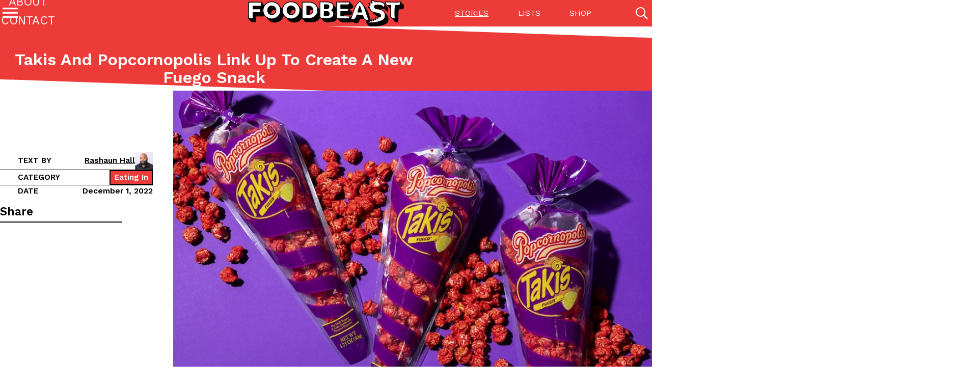

--- FILE ---
content_type: text/html; charset=UTF-8
request_url: https://www.foodbeast.com/news/popcornopolis-takis-fuego/
body_size: 19903
content:
<!doctype html>
<html lang="en-US" >
<head>
	<meta charset="UTF-8"/>
	<meta name="viewport" content="width=device-width, initial-scale=1"/>
	<meta name="view-transition" content="same-origin"/>
	<title>Takis And Popcornopolis Link Up To Create A New Fuego Snack &#8211; Foodbeast</title>
<meta name='robots' content='max-image-preview:large' />
<link rel='dns-prefetch' href='//www.foodbeast.com' />
<link rel='dns-prefetch' href='//cdn.jsdelivr.net' />
<link rel='dns-prefetch' href='//www.googletagmanager.com' />
<link rel="alternate" type="application/rss+xml" title="Foodbeast &raquo; Feed" href="https://www.foodbeast.com/feed/" />
<link rel="alternate" type="application/rss+xml" title="Foodbeast &raquo; Comments Feed" href="https://www.foodbeast.com/comments/feed/" />
<script>
window._wpemojiSettings = {"baseUrl":"https:\/\/s.w.org\/images\/core\/emoji\/15.0.3\/72x72\/","ext":".png","svgUrl":"https:\/\/s.w.org\/images\/core\/emoji\/15.0.3\/svg\/","svgExt":".svg","source":{"concatemoji":"https:\/\/www.foodbeast.com\/wp-includes\/js\/wp-emoji-release.min.js?ver=6.6.1"}};
/*! This file is auto-generated */
!function(i,n){var o,s,e;function c(e){try{var t={supportTests:e,timestamp:(new Date).valueOf()};sessionStorage.setItem(o,JSON.stringify(t))}catch(e){}}function p(e,t,n){e.clearRect(0,0,e.canvas.width,e.canvas.height),e.fillText(t,0,0);var t=new Uint32Array(e.getImageData(0,0,e.canvas.width,e.canvas.height).data),r=(e.clearRect(0,0,e.canvas.width,e.canvas.height),e.fillText(n,0,0),new Uint32Array(e.getImageData(0,0,e.canvas.width,e.canvas.height).data));return t.every(function(e,t){return e===r[t]})}function u(e,t,n){switch(t){case"flag":return n(e,"\ud83c\udff3\ufe0f\u200d\u26a7\ufe0f","\ud83c\udff3\ufe0f\u200b\u26a7\ufe0f")?!1:!n(e,"\ud83c\uddfa\ud83c\uddf3","\ud83c\uddfa\u200b\ud83c\uddf3")&&!n(e,"\ud83c\udff4\udb40\udc67\udb40\udc62\udb40\udc65\udb40\udc6e\udb40\udc67\udb40\udc7f","\ud83c\udff4\u200b\udb40\udc67\u200b\udb40\udc62\u200b\udb40\udc65\u200b\udb40\udc6e\u200b\udb40\udc67\u200b\udb40\udc7f");case"emoji":return!n(e,"\ud83d\udc26\u200d\u2b1b","\ud83d\udc26\u200b\u2b1b")}return!1}function f(e,t,n){var r="undefined"!=typeof WorkerGlobalScope&&self instanceof WorkerGlobalScope?new OffscreenCanvas(300,150):i.createElement("canvas"),a=r.getContext("2d",{willReadFrequently:!0}),o=(a.textBaseline="top",a.font="600 32px Arial",{});return e.forEach(function(e){o[e]=t(a,e,n)}),o}function t(e){var t=i.createElement("script");t.src=e,t.defer=!0,i.head.appendChild(t)}"undefined"!=typeof Promise&&(o="wpEmojiSettingsSupports",s=["flag","emoji"],n.supports={everything:!0,everythingExceptFlag:!0},e=new Promise(function(e){i.addEventListener("DOMContentLoaded",e,{once:!0})}),new Promise(function(t){var n=function(){try{var e=JSON.parse(sessionStorage.getItem(o));if("object"==typeof e&&"number"==typeof e.timestamp&&(new Date).valueOf()<e.timestamp+604800&&"object"==typeof e.supportTests)return e.supportTests}catch(e){}return null}();if(!n){if("undefined"!=typeof Worker&&"undefined"!=typeof OffscreenCanvas&&"undefined"!=typeof URL&&URL.createObjectURL&&"undefined"!=typeof Blob)try{var e="postMessage("+f.toString()+"("+[JSON.stringify(s),u.toString(),p.toString()].join(",")+"));",r=new Blob([e],{type:"text/javascript"}),a=new Worker(URL.createObjectURL(r),{name:"wpTestEmojiSupports"});return void(a.onmessage=function(e){c(n=e.data),a.terminate(),t(n)})}catch(e){}c(n=f(s,u,p))}t(n)}).then(function(e){for(var t in e)n.supports[t]=e[t],n.supports.everything=n.supports.everything&&n.supports[t],"flag"!==t&&(n.supports.everythingExceptFlag=n.supports.everythingExceptFlag&&n.supports[t]);n.supports.everythingExceptFlag=n.supports.everythingExceptFlag&&!n.supports.flag,n.DOMReady=!1,n.readyCallback=function(){n.DOMReady=!0}}).then(function(){return e}).then(function(){var e;n.supports.everything||(n.readyCallback(),(e=n.source||{}).concatemoji?t(e.concatemoji):e.wpemoji&&e.twemoji&&(t(e.twemoji),t(e.wpemoji)))}))}((window,document),window._wpemojiSettings);
</script>
<style id='wp-emoji-styles-inline-css'>

	img.wp-smiley, img.emoji {
		display: inline !important;
		border: none !important;
		box-shadow: none !important;
		height: 1em !important;
		width: 1em !important;
		margin: 0 0.07em !important;
		vertical-align: -0.1em !important;
		background: none !important;
		padding: 0 !important;
	}
</style>
<link rel='stylesheet' id='wp-block-library-css' href='https://www.foodbeast.com/wp-includes/css/dist/block-library/style.min.css?ver=6.6.1' media='all' />
<style id='wp-block-library-theme-inline-css'>
.wp-block-audio :where(figcaption){color:#555;font-size:13px;text-align:center}.is-dark-theme .wp-block-audio :where(figcaption){color:#ffffffa6}.wp-block-audio{margin:0 0 1em}.wp-block-code{border:1px solid #ccc;border-radius:4px;font-family:Menlo,Consolas,monaco,monospace;padding:.8em 1em}.wp-block-embed :where(figcaption){color:#555;font-size:13px;text-align:center}.is-dark-theme .wp-block-embed :where(figcaption){color:#ffffffa6}.wp-block-embed{margin:0 0 1em}.blocks-gallery-caption{color:#555;font-size:13px;text-align:center}.is-dark-theme .blocks-gallery-caption{color:#ffffffa6}:root :where(.wp-block-image figcaption){color:#555;font-size:13px;text-align:center}.is-dark-theme :root :where(.wp-block-image figcaption){color:#ffffffa6}.wp-block-image{margin:0 0 1em}.wp-block-pullquote{border-bottom:4px solid;border-top:4px solid;color:currentColor;margin-bottom:1.75em}.wp-block-pullquote cite,.wp-block-pullquote footer,.wp-block-pullquote__citation{color:currentColor;font-size:.8125em;font-style:normal;text-transform:uppercase}.wp-block-quote{border-left:.25em solid;margin:0 0 1.75em;padding-left:1em}.wp-block-quote cite,.wp-block-quote footer{color:currentColor;font-size:.8125em;font-style:normal;position:relative}.wp-block-quote.has-text-align-right{border-left:none;border-right:.25em solid;padding-left:0;padding-right:1em}.wp-block-quote.has-text-align-center{border:none;padding-left:0}.wp-block-quote.is-large,.wp-block-quote.is-style-large,.wp-block-quote.is-style-plain{border:none}.wp-block-search .wp-block-search__label{font-weight:700}.wp-block-search__button{border:1px solid #ccc;padding:.375em .625em}:where(.wp-block-group.has-background){padding:1.25em 2.375em}.wp-block-separator.has-css-opacity{opacity:.4}.wp-block-separator{border:none;border-bottom:2px solid;margin-left:auto;margin-right:auto}.wp-block-separator.has-alpha-channel-opacity{opacity:1}.wp-block-separator:not(.is-style-wide):not(.is-style-dots){width:100px}.wp-block-separator.has-background:not(.is-style-dots){border-bottom:none;height:1px}.wp-block-separator.has-background:not(.is-style-wide):not(.is-style-dots){height:2px}.wp-block-table{margin:0 0 1em}.wp-block-table td,.wp-block-table th{word-break:normal}.wp-block-table :where(figcaption){color:#555;font-size:13px;text-align:center}.is-dark-theme .wp-block-table :where(figcaption){color:#ffffffa6}.wp-block-video :where(figcaption){color:#555;font-size:13px;text-align:center}.is-dark-theme .wp-block-video :where(figcaption){color:#ffffffa6}.wp-block-video{margin:0 0 1em}:root :where(.wp-block-template-part.has-background){margin-bottom:0;margin-top:0;padding:1.25em 2.375em}
</style>
<style id='classic-theme-styles-inline-css'>
/*! This file is auto-generated */
.wp-block-button__link{color:#fff;background-color:#32373c;border-radius:9999px;box-shadow:none;text-decoration:none;padding:calc(.667em + 2px) calc(1.333em + 2px);font-size:1.125em}.wp-block-file__button{background:#32373c;color:#fff;text-decoration:none}
</style>
<style id='global-styles-inline-css'>
:root{--wp--preset--aspect-ratio--square: 1;--wp--preset--aspect-ratio--4-3: 4/3;--wp--preset--aspect-ratio--3-4: 3/4;--wp--preset--aspect-ratio--3-2: 3/2;--wp--preset--aspect-ratio--2-3: 2/3;--wp--preset--aspect-ratio--16-9: 16/9;--wp--preset--aspect-ratio--9-16: 9/16;--wp--preset--color--black: #000000;--wp--preset--color--cyan-bluish-gray: #abb8c3;--wp--preset--color--white: #ffffff;--wp--preset--color--pale-pink: #f78da7;--wp--preset--color--vivid-red: #cf2e2e;--wp--preset--color--luminous-vivid-orange: #ff6900;--wp--preset--color--luminous-vivid-amber: #fcb900;--wp--preset--color--light-green-cyan: #7bdcb5;--wp--preset--color--vivid-green-cyan: #00d084;--wp--preset--color--pale-cyan-blue: #8ed1fc;--wp--preset--color--vivid-cyan-blue: #0693e3;--wp--preset--color--vivid-purple: #9b51e0;--wp--preset--gradient--vivid-cyan-blue-to-vivid-purple: linear-gradient(135deg,rgba(6,147,227,1) 0%,rgb(155,81,224) 100%);--wp--preset--gradient--light-green-cyan-to-vivid-green-cyan: linear-gradient(135deg,rgb(122,220,180) 0%,rgb(0,208,130) 100%);--wp--preset--gradient--luminous-vivid-amber-to-luminous-vivid-orange: linear-gradient(135deg,rgba(252,185,0,1) 0%,rgba(255,105,0,1) 100%);--wp--preset--gradient--luminous-vivid-orange-to-vivid-red: linear-gradient(135deg,rgba(255,105,0,1) 0%,rgb(207,46,46) 100%);--wp--preset--gradient--very-light-gray-to-cyan-bluish-gray: linear-gradient(135deg,rgb(238,238,238) 0%,rgb(169,184,195) 100%);--wp--preset--gradient--cool-to-warm-spectrum: linear-gradient(135deg,rgb(74,234,220) 0%,rgb(151,120,209) 20%,rgb(207,42,186) 40%,rgb(238,44,130) 60%,rgb(251,105,98) 80%,rgb(254,248,76) 100%);--wp--preset--gradient--blush-light-purple: linear-gradient(135deg,rgb(255,206,236) 0%,rgb(152,150,240) 100%);--wp--preset--gradient--blush-bordeaux: linear-gradient(135deg,rgb(254,205,165) 0%,rgb(254,45,45) 50%,rgb(107,0,62) 100%);--wp--preset--gradient--luminous-dusk: linear-gradient(135deg,rgb(255,203,112) 0%,rgb(199,81,192) 50%,rgb(65,88,208) 100%);--wp--preset--gradient--pale-ocean: linear-gradient(135deg,rgb(255,245,203) 0%,rgb(182,227,212) 50%,rgb(51,167,181) 100%);--wp--preset--gradient--electric-grass: linear-gradient(135deg,rgb(202,248,128) 0%,rgb(113,206,126) 100%);--wp--preset--gradient--midnight: linear-gradient(135deg,rgb(2,3,129) 0%,rgb(40,116,252) 100%);--wp--preset--font-size--small: 13px;--wp--preset--font-size--medium: 20px;--wp--preset--font-size--large: 36px;--wp--preset--font-size--x-large: 42px;--wp--preset--spacing--20: 0.44rem;--wp--preset--spacing--30: 0.67rem;--wp--preset--spacing--40: 1rem;--wp--preset--spacing--50: 1.5rem;--wp--preset--spacing--60: 2.25rem;--wp--preset--spacing--70: 3.38rem;--wp--preset--spacing--80: 5.06rem;--wp--preset--shadow--natural: 6px 6px 9px rgba(0, 0, 0, 0.2);--wp--preset--shadow--deep: 12px 12px 50px rgba(0, 0, 0, 0.4);--wp--preset--shadow--sharp: 6px 6px 0px rgba(0, 0, 0, 0.2);--wp--preset--shadow--outlined: 6px 6px 0px -3px rgba(255, 255, 255, 1), 6px 6px rgba(0, 0, 0, 1);--wp--preset--shadow--crisp: 6px 6px 0px rgba(0, 0, 0, 1);}:where(.is-layout-flex){gap: 0.5em;}:where(.is-layout-grid){gap: 0.5em;}body .is-layout-flex{display: flex;}.is-layout-flex{flex-wrap: wrap;align-items: center;}.is-layout-flex > :is(*, div){margin: 0;}body .is-layout-grid{display: grid;}.is-layout-grid > :is(*, div){margin: 0;}:where(.wp-block-columns.is-layout-flex){gap: 2em;}:where(.wp-block-columns.is-layout-grid){gap: 2em;}:where(.wp-block-post-template.is-layout-flex){gap: 1.25em;}:where(.wp-block-post-template.is-layout-grid){gap: 1.25em;}.has-black-color{color: var(--wp--preset--color--black) !important;}.has-cyan-bluish-gray-color{color: var(--wp--preset--color--cyan-bluish-gray) !important;}.has-white-color{color: var(--wp--preset--color--white) !important;}.has-pale-pink-color{color: var(--wp--preset--color--pale-pink) !important;}.has-vivid-red-color{color: var(--wp--preset--color--vivid-red) !important;}.has-luminous-vivid-orange-color{color: var(--wp--preset--color--luminous-vivid-orange) !important;}.has-luminous-vivid-amber-color{color: var(--wp--preset--color--luminous-vivid-amber) !important;}.has-light-green-cyan-color{color: var(--wp--preset--color--light-green-cyan) !important;}.has-vivid-green-cyan-color{color: var(--wp--preset--color--vivid-green-cyan) !important;}.has-pale-cyan-blue-color{color: var(--wp--preset--color--pale-cyan-blue) !important;}.has-vivid-cyan-blue-color{color: var(--wp--preset--color--vivid-cyan-blue) !important;}.has-vivid-purple-color{color: var(--wp--preset--color--vivid-purple) !important;}.has-black-background-color{background-color: var(--wp--preset--color--black) !important;}.has-cyan-bluish-gray-background-color{background-color: var(--wp--preset--color--cyan-bluish-gray) !important;}.has-white-background-color{background-color: var(--wp--preset--color--white) !important;}.has-pale-pink-background-color{background-color: var(--wp--preset--color--pale-pink) !important;}.has-vivid-red-background-color{background-color: var(--wp--preset--color--vivid-red) !important;}.has-luminous-vivid-orange-background-color{background-color: var(--wp--preset--color--luminous-vivid-orange) !important;}.has-luminous-vivid-amber-background-color{background-color: var(--wp--preset--color--luminous-vivid-amber) !important;}.has-light-green-cyan-background-color{background-color: var(--wp--preset--color--light-green-cyan) !important;}.has-vivid-green-cyan-background-color{background-color: var(--wp--preset--color--vivid-green-cyan) !important;}.has-pale-cyan-blue-background-color{background-color: var(--wp--preset--color--pale-cyan-blue) !important;}.has-vivid-cyan-blue-background-color{background-color: var(--wp--preset--color--vivid-cyan-blue) !important;}.has-vivid-purple-background-color{background-color: var(--wp--preset--color--vivid-purple) !important;}.has-black-border-color{border-color: var(--wp--preset--color--black) !important;}.has-cyan-bluish-gray-border-color{border-color: var(--wp--preset--color--cyan-bluish-gray) !important;}.has-white-border-color{border-color: var(--wp--preset--color--white) !important;}.has-pale-pink-border-color{border-color: var(--wp--preset--color--pale-pink) !important;}.has-vivid-red-border-color{border-color: var(--wp--preset--color--vivid-red) !important;}.has-luminous-vivid-orange-border-color{border-color: var(--wp--preset--color--luminous-vivid-orange) !important;}.has-luminous-vivid-amber-border-color{border-color: var(--wp--preset--color--luminous-vivid-amber) !important;}.has-light-green-cyan-border-color{border-color: var(--wp--preset--color--light-green-cyan) !important;}.has-vivid-green-cyan-border-color{border-color: var(--wp--preset--color--vivid-green-cyan) !important;}.has-pale-cyan-blue-border-color{border-color: var(--wp--preset--color--pale-cyan-blue) !important;}.has-vivid-cyan-blue-border-color{border-color: var(--wp--preset--color--vivid-cyan-blue) !important;}.has-vivid-purple-border-color{border-color: var(--wp--preset--color--vivid-purple) !important;}.has-vivid-cyan-blue-to-vivid-purple-gradient-background{background: var(--wp--preset--gradient--vivid-cyan-blue-to-vivid-purple) !important;}.has-light-green-cyan-to-vivid-green-cyan-gradient-background{background: var(--wp--preset--gradient--light-green-cyan-to-vivid-green-cyan) !important;}.has-luminous-vivid-amber-to-luminous-vivid-orange-gradient-background{background: var(--wp--preset--gradient--luminous-vivid-amber-to-luminous-vivid-orange) !important;}.has-luminous-vivid-orange-to-vivid-red-gradient-background{background: var(--wp--preset--gradient--luminous-vivid-orange-to-vivid-red) !important;}.has-very-light-gray-to-cyan-bluish-gray-gradient-background{background: var(--wp--preset--gradient--very-light-gray-to-cyan-bluish-gray) !important;}.has-cool-to-warm-spectrum-gradient-background{background: var(--wp--preset--gradient--cool-to-warm-spectrum) !important;}.has-blush-light-purple-gradient-background{background: var(--wp--preset--gradient--blush-light-purple) !important;}.has-blush-bordeaux-gradient-background{background: var(--wp--preset--gradient--blush-bordeaux) !important;}.has-luminous-dusk-gradient-background{background: var(--wp--preset--gradient--luminous-dusk) !important;}.has-pale-ocean-gradient-background{background: var(--wp--preset--gradient--pale-ocean) !important;}.has-electric-grass-gradient-background{background: var(--wp--preset--gradient--electric-grass) !important;}.has-midnight-gradient-background{background: var(--wp--preset--gradient--midnight) !important;}.has-small-font-size{font-size: var(--wp--preset--font-size--small) !important;}.has-medium-font-size{font-size: var(--wp--preset--font-size--medium) !important;}.has-large-font-size{font-size: var(--wp--preset--font-size--large) !important;}.has-x-large-font-size{font-size: var(--wp--preset--font-size--x-large) !important;}
:where(.wp-block-post-template.is-layout-flex){gap: 1.25em;}:where(.wp-block-post-template.is-layout-grid){gap: 1.25em;}
:where(.wp-block-columns.is-layout-flex){gap: 2em;}:where(.wp-block-columns.is-layout-grid){gap: 2em;}
:root :where(.wp-block-pullquote){font-size: 1.5em;line-height: 1.6;}
</style>
<link rel='stylesheet' id='mihdan-lite-youtube-embed-css' href='https://www.foodbeast.com/wp-content/plugins/mihdan-lite-youtube-embed/assets/dist/css/frontend.css?ver=1.8.0.3' media='all' />
<link rel='stylesheet' id='swiper-css' href='https://cdn.jsdelivr.net/npm/swiper@10/swiper-bundle.min.css?ver=6.6.1' media='all' />
<link rel='stylesheet' id='foo-style-css' href='https://www.foodbeast.com/wp-content/themes/foodbeast/assets/css/style.css?ver=1.0.5' media='all' />
<style id='kadence-blocks-global-variables-inline-css'>
:root {--global-kb-font-size-sm:clamp(0.8rem, 0.73rem + 0.217vw, 0.9rem);--global-kb-font-size-md:clamp(1.1rem, 0.995rem + 0.326vw, 1.25rem);--global-kb-font-size-lg:clamp(1.75rem, 1.576rem + 0.543vw, 2rem);--global-kb-font-size-xl:clamp(2.25rem, 1.728rem + 1.63vw, 3rem);--global-kb-font-size-xxl:clamp(2.5rem, 1.456rem + 3.26vw, 4rem);--global-kb-font-size-xxxl:clamp(2.75rem, 0.489rem + 7.065vw, 6rem);}:root {--global-palette1: #3182CE;--global-palette2: #2B6CB0;--global-palette3: #1A202C;--global-palette4: #2D3748;--global-palette5: #4A5568;--global-palette6: #718096;--global-palette7: #EDF2F7;--global-palette8: #F7FAFC;--global-palette9: #ffffff;}
</style>
<script src="https://cdn.jsdelivr.net/npm/alpinejs@3.13.1/dist/cdn.min.js?ver=6.6.1" id="alpine-js" defer data-wp-strategy="defer"></script>

<!-- Google tag (gtag.js) snippet added by Site Kit -->

<!-- Google Analytics snippet added by Site Kit -->
<script src="https://www.googletagmanager.com/gtag/js?id=GT-5R6X63P" id="google_gtagjs-js" async></script>
<script id="google_gtagjs-js-after">
window.dataLayer = window.dataLayer || [];function gtag(){dataLayer.push(arguments);}
gtag("set","linker",{"domains":["www.foodbeast.com"]});
gtag("js", new Date());
gtag("set", "developer_id.dZTNiMT", true);
gtag("config", "GT-5R6X63P");
</script>

<!-- End Google tag (gtag.js) snippet added by Site Kit -->
<link rel="https://api.w.org/" href="https://www.foodbeast.com/wp-json/" /><link rel="alternate" title="JSON" type="application/json" href="https://www.foodbeast.com/wp-json/wp/v2/posts/405748" /><link rel="EditURI" type="application/rsd+xml" title="RSD" href="https://www.foodbeast.com/xmlrpc.php?rsd" />
<meta name="generator" content="WordPress 6.6.1" />
<link rel="canonical" href="https://www.foodbeast.com/news/popcornopolis-takis-fuego/" />
<link rel='shortlink' href='https://www.foodbeast.com/?p=405748' />
<link rel="alternate" title="oEmbed (JSON)" type="application/json+oembed" href="https://www.foodbeast.com/wp-json/oembed/1.0/embed?url=https%3A%2F%2Fwww.foodbeast.com%2Fnews%2Fpopcornopolis-takis-fuego%2F" />
<link rel="alternate" title="oEmbed (XML)" type="text/xml+oembed" href="https://www.foodbeast.com/wp-json/oembed/1.0/embed?url=https%3A%2F%2Fwww.foodbeast.com%2Fnews%2Fpopcornopolis-takis-fuego%2F&#038;format=xml" />
<meta name="generator" content="Site Kit by Google 1.133.0" />
<!-- Google AdSense meta tags added by Site Kit -->
<meta name="google-adsense-platform-account" content="ca-host-pub-2644536267352236">
<meta name="google-adsense-platform-domain" content="sitekit.withgoogle.com">
<!-- End Google AdSense meta tags added by Site Kit -->
		<style id="wp-custom-css">
			/* Ad Labels */

.google-auto-placed::before {
    content: "advertisement";
    display: block;
	  position: relative;
    top: 0;
    left: 50%;
    transform: translateX(-50%);
    color: rgb(99, 99, 99);
    font-family: "arial", sans-serif;
    letter-spacing: 1px;
    text-transform: uppercase;
    font-size: 10px;
}

.google-auto-placed {
	padding: 10px 0 25px 0;
}

.google-auto-placed > ins {
    margin-top: 10px !important;
}

/* Article Header Spacing */
article .entry-header._color-strip {
	padding-top: max(3vw, 3rem);
}

/* List Formatting */

.list-gallery-block .list-gallery__item .__item-image {
	margin-bottom: 1rem !important;
}

.list-gallery-block._display-list .list-gallery__items .__item-image figure {
    aspect-ratio: auto !important;
}

@media (max-width: 782px) {
    .listicle-gallery._display-list .list-gallery__items .__item-image {
        max-width: 100% !important;
    }
}

.list-gallery-block._display-list .list-gallery__item .__item-content hr.spacer {
    margin-bottom: 1rem !important;
}

.list-gallery-block .list-gallery__item .__item-content .strip-label {
	margin-top: 0;
	padding-bottom: .33rem !important;
}

/* IG Embed Centering */
.instagram-media {
	margin: 0px auto 12px !important;
}		</style>
		</head>

<body class="post-template-default single single-post postid-405748 single-format-standard wp-embed-responsive no-js singular _type-post">
<div id="top"></div>
<div id="page" class="site">

	<header id='masthead' class="site-header" x-data="siteHeader">
		<div class="inner-container site-header__layout">
			<div class="site-logo">
				<a href="https://www.foodbeast.com">
					<img src="https://www.foodbeast.com/wp-content/themes/foodbeast/assets/images/logo.svg" width="310" height="52" alt="logo">
				</a>
			</div>

							<div class="menu-button-container">
					<button x-bind="menuButton" id="primary-menu" class="menu-button" aria-controls="primary-menu-list" aria-expanded="false">
							<span class="icon-open">
								<svg xmlns="http://www.w3.org/2000/svg" width="24" height="24" viewBox="0 0 24 24">
									<path d="M0 0h24v24H0z" fill="none"/>
									<path d="M3 18h18v-2H3v2zm0-5h18v-2H3v2zm0-7v2h18V6H3z"/>
								</svg>
							</span>
						<span class="icon-close">
								<svg xmlns="http://www.w3.org/2000/svg" width="24" height="24" viewBox="0 0 24 24">
									<path d="M0 0h24v24H0z" fill="none"/>
									<path d="M19 6.41L17.59 5 12 10.59 6.41 5 5 6.41 10.59 12 5 17.59 6.41 19 12 13.41 17.59 19 19 17.59 13.41 12 19 6.41z"/>
								</svg>
							</span>
					</button>
				</div><!-- .menu-button-container -->
			
			<div class="site-search">
				<button x-on:click="toggleSearch" type="button" class="global-search-toggle">
					<span class="__icon">
						<svg xmlns="http://www.w3.org/2000/svg" width="24" height="24" viewBox="0 0 24 24">
							<path
								d="M81.531,78.625a9.483,9.483,0,1,0-2.856,2.887l.431-.3L85.894,88,88,85.856l-6.781-6.787ZM78.838,68.2A7.514,7.514,0,1,1,73.525,66,7.465,7.465,0,0,1,78.838,68.2Z" transform="translate(-64 -64)"
								style="fill: currentColor"/>
						</svg>
					</span>
					<span class="__text hidden">Open Search</span>
				</button>
			</div>

			<div class="menu-list-container secondary-menu-list-container"><ul id="secondary-menu-list" class="menu-list"><li id="menu-item-175" class="menu-item menu-item-type-post_type menu-item-object-page current_page_parent menu-item-175"><a href="https://www.foodbeast.com/stories/">Stories</a></li>
<li id="menu-item-414290" class="menu-item menu-item-type-post_type menu-item-object-page menu-item-414290"><a href="https://www.foodbeast.com/lists/">Lists</a></li>
<li id="menu-item-414291" class="menu-item menu-item-type-custom menu-item-object-custom menu-item-414291"><a target="_blank" rel="noopener" href="http://shop.foodbeast.com/">Shop</a></li>
</ul></div>		</div><!-- .inner-container -->

					<nav class="menu-list-container primary-menu-list-container" role='navigation' aria-label="Primary menu">
				<ul id="primary-menu-list" class="menu-list"><li id="menu-item-174" class="menu-item menu-item-type-post_type menu-item-object-page current_page_parent menu-item-174"><a href="https://www.foodbeast.com/stories/">Stories</a></li>
<li id="menu-item-193" class="menu-item menu-item-type-post_type menu-item-object-page menu-item-193"><a href="https://www.foodbeast.com/lists/">Listicles</a></li>
<li id="menu-item-414292" class="menu-item menu-item-type-custom menu-item-object-custom menu-item-414292"><a target="_blank" rel="noopener" href="http://shop.foodbeast.com/">Shop</a></li>
<li id="menu-item-184" class="menu-item menu-item-type-post_type menu-item-object-page menu-item-184"><a href="https://www.foodbeast.com/about/">About</a></li>
<li id="menu-item-186" class="menu-item menu-item-type-post_type menu-item-object-page menu-item-186"><a href="https://www.foodbeast.com/contact/">Contact</a></li>
</ul>			</nav>
			
		<div class="global-search-container" x-ref="globalSearchContainer" x-on:keyup.esc.window="closeSearch">
	<div class="inner-container">
		<div class="close-button-container">
			<button x-on:click="toggleSearch" type="button" class="close-button"><span class="button-text">Close Search</span></button>
		</div>

		<div class="search-container"
		     x-data="{
			      query: {s: '', post_type: '', category__in: [] },
			      page: 1,
			      posts_per_page: 18,
			      total_pages: 1490,
			      total_posts: 26818,
			      post_args: {&quot;post_class&quot;:[&quot;flow-horizontal&quot;],&quot;post_embed&quot;:&quot;youtube&quot;,&quot;post_image&quot;:&quot;global-search&quot;},
			 }"
		     x-init="$watch('query', (value) => { $data.page = 1; fbeastLoadPosts(value, $data, '#global-search-posts-list'); })"
		>
			<div class="search-form-container">
	<form role="search"  method="get" class="search-form"
	      action="https://www.foodbeast.com/"
	      x-data="{search_term:''}" x-modelable="search_term" x-model="query.s" x-on:submit.prevent="console.log(fbeastDeepClone($data.query))"
	>
		<label class="search-label h4" for="search-form-1">Search for keywords</label>
		<div class="search-field">
			<input x-model.lazy="search_term" type="search" id="search-form-1" class="search-input" value="" name="s" placeholder="Posts, categories, recipes, tags"/>
			<button type="submit" class="search-submit">
				<span class="button-text">Search</span>
				<i class="button-icon"></i>
			</button>
		</div>
	</form>
</div>
			<form class="featured-categories" action="#" method="get" autocomplete="off">
				<div class="h4 __block-title">Featured Categories</div>
				<div class="total-posts-number">
					<input type="hidden" name="s" value="" x-bind:value="query.s"/>
					<span x-text="total_posts + (1 < total_posts? ' results' : ' result')"></span>
				</div>
				<div class="featured-categories__list">
					<label class="featured-categories__item _type-none">
						<input type="radio" name="post_type" value="" class="hidden" checked="checked" x-model="query.post_type"/>
						<i class="category-icon"></i>
						<strong class="category-name">All</strong>
						<span class="category-count">(26818)</span>
					</label>
											<label class="featured-categories__item _type-post">
							<input type="radio" name="post_type" value="post" class="hidden" x-model="query.post_type"/>
							<i class="category-icon"></i>
							<strong class="category-name">Stories</strong>
							<span class="category-count">(26734)</span>
						</label>
												<label class="featured-categories__item _type-listicle">
							<input type="radio" name="post_type" value="listicle" class="hidden" x-model="query.post_type"/>
							<i class="category-icon"></i>
							<strong class="category-name">Listicles</strong>
							<span class="category-count">(72)</span>
						</label>
												<label class="featured-categories__item _type-recipe">
							<input type="radio" name="post_type" value="recipe" class="hidden" x-model="query.post_type"/>
							<i class="category-icon"></i>
							<strong class="category-name">Recipes</strong>
							<span class="category-count">(0)</span>
						</label>
												<label class="featured-categories__item _type-video">
							<input type="radio" name="post_type" value="video" class="hidden" x-model="query.post_type"/>
							<i class="category-icon"></i>
							<strong class="category-name">Videos</strong>
							<span class="category-count">(12)</span>
						</label>
										</div>
				<div class="advanced-filters" x-data="{advanced_filters: false}">
					<button
						x-on:click="
						advanced_filters = !advanced_filters;
						if( !advanced_filters && query.category__in.length ) {
						    query.category__in = [];
						}
						"
						type="button"
						class="btn btn-link toggle-advanced-filters h6"
						aria-expanded="false" x-bind:aria-expanded="advanced_filters"
						aria-label="Toggle advanced filters"
					>
						<span class="text-open">Advanced Filters</span>
						<span class="text-close">Less Filters</span>
					</button>
					<div class="advanced-filter">
						<div class="terms__list">
																<label class="terms__item category-label" data-slug="culture">
										<input type="checkbox" name="category__in[]" value="58" class="hidden" x-model="query.category__in"/>
										<span class="category-name">Culture</span>
									</label>
																		<label class="terms__item category-label" data-slug="eating-in">
										<input type="checkbox" name="category__in[]" value="38060" class="hidden" x-model="query.category__in"/>
										<span class="category-name">Eating In</span>
									</label>
																		<label class="terms__item category-label" data-slug="eating-out">
										<input type="checkbox" name="category__in[]" value="38059" class="hidden" x-model="query.category__in"/>
										<span class="category-name">Eating Out</span>
									</label>
																		<label class="terms__item category-label" data-slug="innovation">
										<input type="checkbox" name="category__in[]" value="38061" class="hidden" x-model="query.category__in"/>
										<span class="category-name">Innovation</span>
									</label>
																		<label class="terms__item category-label" data-slug="lifestyle">
										<input type="checkbox" name="category__in[]" value="38062" class="hidden" x-model="query.category__in"/>
										<span class="category-name">Lifestyle</span>
									</label>
																		<label class="terms__item category-label" data-slug="partners">
										<input type="checkbox" name="category__in[]" value="873" class="hidden" x-model="query.category__in"/>
										<span class="category-name">Partners</span>
									</label>
																		<label class="terms__item category-label" data-slug="products">
										<input type="checkbox" name="category__in[]" value="23" class="hidden" x-model="query.category__in"/>
										<span class="category-name">Products</span>
									</label>
																		<label class="terms__item category-label" data-slug="foodbeast-recipes">
										<input type="checkbox" name="category__in[]" value="281" class="hidden" x-model="query.category__in"/>
										<span class="category-name">Recipes</span>
									</label>
															</div>
					</div>
				</div>
			</form>

			<div class="posts-list-block" id="global-search-posts-list">
				<div class="h4 __block-title">
					<template x-if="total_posts && '' !== query.s"><span>Results</span></template>
					<template x-if="total_posts && '' === query.s"><span>The last posts</span></template>
					<template x-if="!total_posts"><span>No posts found</span></template>
				</div>

				<div class="posts-list">
					<div  class="post-item flow-horizontal" data-post_type="post">
	<div class="post-item__inner">
					<div class="post-item__image">
				
	
		<figure  class="post-thumbnail">
			<a href="https://www.foodbeast.com/news/grillos-and-heluva-good-made-the-dip-pickle-fans-have-been-asking-for/" aria-hidden="true" tabindex="-1">
				<img width="240" height="135" src="https://www.foodbeast.com/wp-content/uploads/2026/01/grillos-heluva-good-pickle-dip-2-240x135.jpg" class="attachment-global-search size-global-search wp-post-image" alt="" loading="lazy" decoding="async" srcset="https://www.foodbeast.com/wp-content/uploads/2026/01/grillos-heluva-good-pickle-dip-2-240x135.jpg 240w, https://www.foodbeast.com/wp-content/uploads/2026/01/grillos-heluva-good-pickle-dip-2-752x423.jpg 752w, https://www.foodbeast.com/wp-content/uploads/2026/01/grillos-heluva-good-pickle-dip-2-700x394.jpg 700w, https://www.foodbeast.com/wp-content/uploads/2026/01/grillos-heluva-good-pickle-dip-2-518x291.jpg 518w, https://www.foodbeast.com/wp-content/uploads/2026/01/grillos-heluva-good-pickle-dip-2-1000x563.jpg 1000w, https://www.foodbeast.com/wp-content/uploads/2026/01/grillos-heluva-good-pickle-dip-2-480x270.jpg 480w, https://www.foodbeast.com/wp-content/uploads/2026/01/grillos-heluva-good-pickle-dip-2-782x440.jpg 782w, https://www.foodbeast.com/wp-content/uploads/2026/01/grillos-heluva-good-pickle-dip-2-600x338.jpg 600w" sizes="(min-width: 881px) 240px, (min-width: 740px) calc(50vw - 50px), (min-width: 431px) 240px, calc(100vw - 40px)" />			</a>
					</figure>

		
									<div class="post-item__category terms__list">
						<span class="terms__item category-label" data-term_id="873">Partners</span><span class="terms__item category-label" data-term_id="23">Products</span>					</div>
							</div>
				<div class="post-item__content">
							<div class="h7 post-item__title">
					<a href="https://www.foodbeast.com/news/grillos-and-heluva-good-made-the-dip-pickle-fans-have-been-asking-for/">Grillo’s And Heluva Good! Made The Dip Pickle Fans Have Been Asking For</a>
				</div>
										<div class="post-item__excerpt">
					Pickle gang, this one’s for you. Heluva Good! just teamed up with Grillo’s Pickles to drop a limited-edition Dill Pickle Dip, and it’s exactly what&hellip;				</div>
										<div class="post-item__meta">
											<span class="byline"><a href="https://www.foodbeast.com/author/reach/" rel="author">Reach Guinto</a></span>,
										<span class="posted-on"><time class="entry-date published updated" datetime="2026-01-20T18:33:22-08:00">January 20, 2026</time></span>				</div>
					</div>
	</div>
</div><div  class="post-item flow-horizontal" data-post_type="post">
	<div class="post-item__inner">
					<div class="post-item__image">
				
	
		<figure  class="post-thumbnail">
			<a href="https://www.foodbeast.com/news/pizza-huts-3-personal-pan-pizza-might-be-the-best-value-move-in-fast-food-right-now/" aria-hidden="true" tabindex="-1">
				<img width="240" height="135" src="https://www.foodbeast.com/wp-content/uploads/2026/01/pizza-hut-personal-pan-240x135.jpg" class="attachment-global-search size-global-search wp-post-image" alt="" loading="lazy" decoding="async" srcset="https://www.foodbeast.com/wp-content/uploads/2026/01/pizza-hut-personal-pan-240x135.jpg 240w, https://www.foodbeast.com/wp-content/uploads/2026/01/pizza-hut-personal-pan-752x423.jpg 752w, https://www.foodbeast.com/wp-content/uploads/2026/01/pizza-hut-personal-pan-700x394.jpg 700w, https://www.foodbeast.com/wp-content/uploads/2026/01/pizza-hut-personal-pan-518x291.jpg 518w, https://www.foodbeast.com/wp-content/uploads/2026/01/pizza-hut-personal-pan-480x270.jpg 480w, https://www.foodbeast.com/wp-content/uploads/2026/01/pizza-hut-personal-pan-782x440.jpg 782w, https://www.foodbeast.com/wp-content/uploads/2026/01/pizza-hut-personal-pan-600x338.jpg 600w" sizes="(min-width: 881px) 240px, (min-width: 740px) calc(50vw - 50px), (min-width: 431px) 240px, calc(100vw - 40px)" />			</a>
					</figure>

		
									<div class="post-item__category terms__list">
						<span class="terms__item category-label" data-term_id="38059">Eating Out</span>					</div>
							</div>
				<div class="post-item__content">
							<div class="h7 post-item__title">
					<a href="https://www.foodbeast.com/news/pizza-huts-3-personal-pan-pizza-might-be-the-best-value-move-in-fast-food-right-now/">Pizza Hut’s $3 Personal Pan Pizza Might Be The Best Value Move In Fast Food Right Now</a>
				</div>
										<div class="post-item__excerpt">
					For anyone who grew up in the ‘90s or early 2000s, the words Personal Pan Pizza don’t just describe a menu item. They unlock a&hellip;				</div>
										<div class="post-item__meta">
											<span class="byline"><a href="https://www.foodbeast.com/author/reach/" rel="author">Reach Guinto</a></span>,
										<span class="posted-on"><time class="entry-date published updated" datetime="2026-01-20T15:58:03-08:00">January 20, 2026</time></span>				</div>
					</div>
	</div>
</div><div  class="post-item flow-horizontal" data-post_type="listicle">
	<div class="post-item__inner">
					<div class="post-item__image">
				
	
		<figure  class="post-thumbnail">
			<a href="https://www.foodbeast.com/listicle/14-must-haves-from-disneylands-lunar-new-year-celebration-2026/" aria-hidden="true" tabindex="-1">
				<img width="240" height="135" src="https://www.foodbeast.com/wp-content/uploads/2026/01/2026-DLR-LNY-Foodie-Guide-HotDog-240x135.jpg" class="attachment-global-search size-global-search wp-post-image" alt="" loading="lazy" decoding="async" srcset="https://www.foodbeast.com/wp-content/uploads/2026/01/2026-DLR-LNY-Foodie-Guide-HotDog-240x135.jpg 240w, https://www.foodbeast.com/wp-content/uploads/2026/01/2026-DLR-LNY-Foodie-Guide-HotDog-752x423.jpg 752w, https://www.foodbeast.com/wp-content/uploads/2026/01/2026-DLR-LNY-Foodie-Guide-HotDog-700x394.jpg 700w, https://www.foodbeast.com/wp-content/uploads/2026/01/2026-DLR-LNY-Foodie-Guide-HotDog-518x291.jpg 518w, https://www.foodbeast.com/wp-content/uploads/2026/01/2026-DLR-LNY-Foodie-Guide-HotDog-1000x563.jpg 1000w, https://www.foodbeast.com/wp-content/uploads/2026/01/2026-DLR-LNY-Foodie-Guide-HotDog-480x270.jpg 480w, https://www.foodbeast.com/wp-content/uploads/2026/01/2026-DLR-LNY-Foodie-Guide-HotDog-1520x855.jpg 1520w, https://www.foodbeast.com/wp-content/uploads/2026/01/2026-DLR-LNY-Foodie-Guide-HotDog-782x440.jpg 782w, https://www.foodbeast.com/wp-content/uploads/2026/01/2026-DLR-LNY-Foodie-Guide-HotDog-600x338.jpg 600w" sizes="(min-width: 881px) 240px, (min-width: 740px) calc(50vw - 50px), (min-width: 431px) 240px, calc(100vw - 40px)" />			</a>
					</figure>

		
									<div class="post-item__category terms__list">
						<span class="terms__item featured-label _type-listicle">Listicles</span><span class="terms__item category-label" data-term_id="58">Culture</span><span class="terms__item category-label" data-term_id="38059">Eating Out</span>					</div>
							</div>
				<div class="post-item__content">
							<div class="h7 post-item__title">
					<a href="https://www.foodbeast.com/listicle/14-must-haves-from-disneylands-lunar-new-year-celebration-2026/">14 Must Haves From Disneyland&#8217;s Lunar New Year Celebration 2026</a>
				</div>
										<div class="post-item__excerpt">
					Whether you’re visiting Disneyland to celebrate your New Year’s resolutions or just happen to be there for the iconic rides, Disneyland Resort just announced its&hellip;				</div>
										<div class="post-item__meta">
											<span class="byline"><a href="https://www.foodbeast.com/author/ryan-parker/" rel="author">Ryan Parker</a></span>,
										<span class="posted-on"><time class="entry-date published updated" datetime="2026-01-16T17:08:45-08:00">January 16, 2026</time></span>				</div>
					</div>
	</div>
</div><div  class="post-item flow-horizontal" data-post_type="post">
	<div class="post-item__inner">
					<div class="post-item__image">
				
	
		<figure  class="post-thumbnail">
			<a href="https://www.foodbeast.com/news/beyond-meat-just-entered-the-protein-drink-conversation/" aria-hidden="true" tabindex="-1">
				<img width="240" height="135" src="https://www.foodbeast.com/wp-content/uploads/2026/01/beyond-meat-immerse-protein-drink-240x135.png" class="attachment-global-search size-global-search wp-post-image" alt="" loading="lazy" decoding="async" srcset="https://www.foodbeast.com/wp-content/uploads/2026/01/beyond-meat-immerse-protein-drink-240x135.png 240w, https://www.foodbeast.com/wp-content/uploads/2026/01/beyond-meat-immerse-protein-drink-752x423.png 752w, https://www.foodbeast.com/wp-content/uploads/2026/01/beyond-meat-immerse-protein-drink-700x394.png 700w, https://www.foodbeast.com/wp-content/uploads/2026/01/beyond-meat-immerse-protein-drink-518x291.png 518w, https://www.foodbeast.com/wp-content/uploads/2026/01/beyond-meat-immerse-protein-drink-1000x563.png 1000w, https://www.foodbeast.com/wp-content/uploads/2026/01/beyond-meat-immerse-protein-drink-480x270.png 480w, https://www.foodbeast.com/wp-content/uploads/2026/01/beyond-meat-immerse-protein-drink-782x440.png 782w, https://www.foodbeast.com/wp-content/uploads/2026/01/beyond-meat-immerse-protein-drink-600x338.png 600w" sizes="(min-width: 881px) 240px, (min-width: 740px) calc(50vw - 50px), (min-width: 431px) 240px, calc(100vw - 40px)" />			</a>
					</figure>

		
									<div class="post-item__category terms__list">
						<span class="terms__item category-label" data-term_id="38061">Innovation</span><span class="terms__item category-label" data-term_id="23">Products</span>					</div>
							</div>
				<div class="post-item__content">
							<div class="h7 post-item__title">
					<a href="https://www.foodbeast.com/news/beyond-meat-just-entered-the-protein-drink-conversation/">Beyond Meat Just Entered The Protein Drink Conversation</a>
				</div>
										<div class="post-item__excerpt">
					Beyond Meat has been exclusively known for its innovative approach to plant-based meat alternatives. However, with the announcement of &#8220;Beyond Immerse,&#8221; a new functional protein-forward&hellip;				</div>
										<div class="post-item__meta">
											<span class="byline"><a href="https://www.foodbeast.com/author/omari-allen/" rel="author">Ayomari</a></span>,
										<span class="posted-on"><time class="entry-date published updated" datetime="2026-01-16T15:01:22-08:00">January 16, 2026</time></span>				</div>
					</div>
	</div>
</div><div  class="post-item flow-horizontal" data-post_type="post">
	<div class="post-item__inner">
					<div class="post-item__image">
				
	
		<figure  class="post-thumbnail">
			<a href="https://www.foodbeast.com/news/butterfinger-french-toast-is-coming-to-stores/" aria-hidden="true" tabindex="-1">
				<img width="240" height="135" src="https://www.foodbeast.com/wp-content/uploads/2026/01/butterfinger-french-toast-240x135.jpg" class="attachment-global-search size-global-search wp-post-image" alt="" loading="lazy" decoding="async" srcset="https://www.foodbeast.com/wp-content/uploads/2026/01/butterfinger-french-toast-240x135.jpg 240w, https://www.foodbeast.com/wp-content/uploads/2026/01/butterfinger-french-toast-752x423.jpg 752w, https://www.foodbeast.com/wp-content/uploads/2026/01/butterfinger-french-toast-700x394.jpg 700w, https://www.foodbeast.com/wp-content/uploads/2026/01/butterfinger-french-toast-518x291.jpg 518w, https://www.foodbeast.com/wp-content/uploads/2026/01/butterfinger-french-toast-1000x563.jpg 1000w, https://www.foodbeast.com/wp-content/uploads/2026/01/butterfinger-french-toast-480x270.jpg 480w, https://www.foodbeast.com/wp-content/uploads/2026/01/butterfinger-french-toast-782x440.jpg 782w, https://www.foodbeast.com/wp-content/uploads/2026/01/butterfinger-french-toast-600x338.jpg 600w" sizes="(min-width: 881px) 240px, (min-width: 740px) calc(50vw - 50px), (min-width: 431px) 240px, calc(100vw - 40px)" />			</a>
					</figure>

		
									<div class="post-item__category terms__list">
						<span class="terms__item category-label" data-term_id="23">Products</span>					</div>
							</div>
				<div class="post-item__content">
							<div class="h7 post-item__title">
					<a href="https://www.foodbeast.com/news/butterfinger-french-toast-is-coming-to-stores/">Butterfinger&#8217;s New French Toast Flavor Is Coming To Stores</a>
				</div>
										<div class="post-item__excerpt">
					After being teased last May by Sporked, the highly anticipated Butterfinger French Toast flavor is finally about to hit stores. Instagram user candyhunting shared a&hellip;				</div>
										<div class="post-item__meta">
											<span class="byline"><a href="https://www.foodbeast.com/author/omari-allen/" rel="author">Ayomari</a></span>,
										<span class="posted-on"><time class="entry-date published updated" datetime="2026-01-15T16:59:14-08:00">January 15, 2026</time></span>				</div>
					</div>
	</div>
</div><div  class="post-item flow-horizontal" data-post_type="post">
	<div class="post-item__inner">
					<div class="post-item__image">
				
	
		<figure  class="post-thumbnail">
			<a href="https://www.foodbeast.com/news/tostitos-turns-elote-into-its-latest-chip-flavor-for-2026/" aria-hidden="true" tabindex="-1">
				<img width="240" height="135" src="https://www.foodbeast.com/wp-content/uploads/2026/01/Tostitos_MSC_s_MainPhoto_1_FINAL-240x135.jpg" class="attachment-global-search size-global-search wp-post-image" alt="" loading="lazy" decoding="async" srcset="https://www.foodbeast.com/wp-content/uploads/2026/01/Tostitos_MSC_s_MainPhoto_1_FINAL-240x135.jpg 240w, https://www.foodbeast.com/wp-content/uploads/2026/01/Tostitos_MSC_s_MainPhoto_1_FINAL-752x423.jpg 752w, https://www.foodbeast.com/wp-content/uploads/2026/01/Tostitos_MSC_s_MainPhoto_1_FINAL-700x394.jpg 700w, https://www.foodbeast.com/wp-content/uploads/2026/01/Tostitos_MSC_s_MainPhoto_1_FINAL-518x291.jpg 518w, https://www.foodbeast.com/wp-content/uploads/2026/01/Tostitos_MSC_s_MainPhoto_1_FINAL-1000x563.jpg 1000w, https://www.foodbeast.com/wp-content/uploads/2026/01/Tostitos_MSC_s_MainPhoto_1_FINAL-480x270.jpg 480w, https://www.foodbeast.com/wp-content/uploads/2026/01/Tostitos_MSC_s_MainPhoto_1_FINAL-1520x855.jpg 1520w, https://www.foodbeast.com/wp-content/uploads/2026/01/Tostitos_MSC_s_MainPhoto_1_FINAL-782x440.jpg 782w, https://www.foodbeast.com/wp-content/uploads/2026/01/Tostitos_MSC_s_MainPhoto_1_FINAL-600x338.jpg 600w" sizes="(min-width: 881px) 240px, (min-width: 740px) calc(50vw - 50px), (min-width: 431px) 240px, calc(100vw - 40px)" />			</a>
					</figure>

		
									<div class="post-item__category terms__list">
						<span class="terms__item category-label" data-term_id="23">Products</span>					</div>
							</div>
				<div class="post-item__content">
							<div class="h7 post-item__title">
					<a href="https://www.foodbeast.com/news/tostitos-turns-elote-into-its-latest-chip-flavor-for-2026/">Tostitos Turns Elote Into Its Latest Chip Flavor For 2026</a>
				</div>
										<div class="post-item__excerpt">
					Globally inspired street food isn’t slowing down anytime soon. If anything, it’s becoming the blueprint. According to new 2026 research from Mintel and Black Swan&hellip;				</div>
										<div class="post-item__meta">
											<span class="byline"><a href="https://www.foodbeast.com/author/reach/" rel="author">Reach Guinto</a></span>,
										<span class="posted-on"><time class="entry-date published updated" datetime="2026-01-15T16:27:58-08:00">January 15, 2026</time></span>				</div>
					</div>
	</div>
</div><div  class="post-item flow-horizontal" data-post_type="post">
	<div class="post-item__inner">
					<div class="post-item__image">
				
	
		<figure  class="post-thumbnail">
			<a href="https://www.foodbeast.com/news/pabst-blue-ribbon-just-dropped-a-99-pack-covered-in-godzilla-art/" aria-hidden="true" tabindex="-1">
				<img width="240" height="135" src="https://www.foodbeast.com/wp-content/uploads/2026/01/PBR-Godzilla-99-Pack-240x135.jpeg" class="attachment-global-search size-global-search wp-post-image" alt="" loading="lazy" decoding="async" srcset="https://www.foodbeast.com/wp-content/uploads/2026/01/PBR-Godzilla-99-Pack-240x135.jpeg 240w, https://www.foodbeast.com/wp-content/uploads/2026/01/PBR-Godzilla-99-Pack-752x423.jpeg 752w, https://www.foodbeast.com/wp-content/uploads/2026/01/PBR-Godzilla-99-Pack-700x394.jpeg 700w, https://www.foodbeast.com/wp-content/uploads/2026/01/PBR-Godzilla-99-Pack-518x291.jpeg 518w, https://www.foodbeast.com/wp-content/uploads/2026/01/PBR-Godzilla-99-Pack-480x270.jpeg 480w, https://www.foodbeast.com/wp-content/uploads/2026/01/PBR-Godzilla-99-Pack-782x440.jpeg 782w, https://www.foodbeast.com/wp-content/uploads/2026/01/PBR-Godzilla-99-Pack-600x338.jpeg 600w" sizes="(min-width: 881px) 240px, (min-width: 740px) calc(50vw - 50px), (min-width: 431px) 240px, calc(100vw - 40px)" />			</a>
					</figure>

		
									<div class="post-item__category terms__list">
						<span class="terms__item category-label" data-term_id="58">Culture</span><span class="terms__item category-label" data-term_id="23">Products</span>					</div>
							</div>
				<div class="post-item__content">
							<div class="h7 post-item__title">
					<a href="https://www.foodbeast.com/news/pabst-blue-ribbon-just-dropped-a-99-pack-covered-in-godzilla-art/">Pabst Blue Ribbon Just Dropped A 99-Pack Covered In Godzilla Art</a>
				</div>
										<div class="post-item__excerpt">
					Pabst Blue Ribbon is bringing back its take on “99 bottles of beer” with a Godzilla-themed 99 Pack designed by artist ATTACK Peter.  Building on&hellip;				</div>
										<div class="post-item__meta">
											<span class="byline"><a href="https://www.foodbeast.com/author/rashaun-hall/" rel="author">Rashaun Hall</a></span>,
										<span class="posted-on"><time class="entry-date published updated" datetime="2026-01-15T10:07:33-08:00">January 15, 2026</time></span>				</div>
					</div>
	</div>
</div><div  class="post-item flow-horizontal" data-post_type="listicle">
	<div class="post-item__inner">
					<div class="post-item__image">
				
	
		<figure  class="post-thumbnail">
			<a href="https://www.foodbeast.com/listicle/fast-food-is-leaning-hard-into-protein-heres-11-items-that-prove-it/" aria-hidden="true" tabindex="-1">
				<img width="240" height="135" src="https://www.foodbeast.com/wp-content/uploads/2026/01/shake-shack_Good-Fit_Press-240x135.jpg" class="attachment-global-search size-global-search wp-post-image" alt="" loading="lazy" decoding="async" srcset="https://www.foodbeast.com/wp-content/uploads/2026/01/shake-shack_Good-Fit_Press-240x135.jpg 240w, https://www.foodbeast.com/wp-content/uploads/2026/01/shake-shack_Good-Fit_Press-600x338.jpg 600w, https://www.foodbeast.com/wp-content/uploads/2026/01/shake-shack_Good-Fit_Press-1200x673.jpg 1200w, https://www.foodbeast.com/wp-content/uploads/2026/01/shake-shack_Good-Fit_Press-768x430.jpg 768w, https://www.foodbeast.com/wp-content/uploads/2026/01/shake-shack_Good-Fit_Press-1536x861.jpg 1536w, https://www.foodbeast.com/wp-content/uploads/2026/01/shake-shack_Good-Fit_Press-1520x855.jpg 1520w, https://www.foodbeast.com/wp-content/uploads/2026/01/shake-shack_Good-Fit_Press-752x423.jpg 752w, https://www.foodbeast.com/wp-content/uploads/2026/01/shake-shack_Good-Fit_Press-150x84.jpg 150w, https://www.foodbeast.com/wp-content/uploads/2026/01/shake-shack_Good-Fit_Press-700x394.jpg 700w, https://www.foodbeast.com/wp-content/uploads/2026/01/shake-shack_Good-Fit_Press-518x291.jpg 518w, https://www.foodbeast.com/wp-content/uploads/2026/01/shake-shack_Good-Fit_Press-1000x563.jpg 1000w, https://www.foodbeast.com/wp-content/uploads/2026/01/shake-shack_Good-Fit_Press-480x270.jpg 480w, https://www.foodbeast.com/wp-content/uploads/2026/01/shake-shack_Good-Fit_Press-782x440.jpg 782w, https://www.foodbeast.com/wp-content/uploads/2026/01/shake-shack_Good-Fit_Press.jpg 1920w" sizes="(min-width: 881px) 240px, (min-width: 740px) calc(50vw - 50px), (min-width: 431px) 240px, calc(100vw - 40px)" />			</a>
					</figure>

		
									<div class="post-item__category terms__list">
						<span class="terms__item featured-label _type-listicle">Listicles</span><span class="terms__item category-label" data-term_id="38059">Eating Out</span>					</div>
							</div>
				<div class="post-item__content">
							<div class="h7 post-item__title">
					<a href="https://www.foodbeast.com/listicle/fast-food-is-leaning-hard-into-protein-heres-11-items-that-prove-it/">Fast Food Is Leaning Hard Into Protein—Here&#8217;s 11 Items That Prove It</a>
				</div>
										<div class="post-item__excerpt">
					Yup, protein is all the rage right now. According to a YouGov study about Americans&#8217; New Year&#8217;s Resolutions for 2026, 25% said they resolved to&hellip;				</div>
										<div class="post-item__meta">
											<span class="byline"><a href="https://www.foodbeast.com/author/omari-allen/" rel="author">Ayomari</a></span>,
										<span class="posted-on"><time class="entry-date published updated" datetime="2026-01-14T16:59:34-08:00">January 14, 2026</time></span>				</div>
					</div>
	</div>
</div><div  class="post-item flow-horizontal" data-post_type="post">
	<div class="post-item__inner">
					<div class="post-item__image">
				
	
		<figure  class="post-thumbnail">
			<a href="https://www.foodbeast.com/news/taco-bell-announces-3-or-less-luxe-value-menu/" aria-hidden="true" tabindex="-1">
				<img width="240" height="135" src="https://www.foodbeast.com/wp-content/uploads/2026/01/Taco-Bell-Luxe-Value-Menu_2-240x135.jpg" class="attachment-global-search size-global-search wp-post-image" alt="" loading="lazy" decoding="async" srcset="https://www.foodbeast.com/wp-content/uploads/2026/01/Taco-Bell-Luxe-Value-Menu_2-240x135.jpg 240w, https://www.foodbeast.com/wp-content/uploads/2026/01/Taco-Bell-Luxe-Value-Menu_2-752x423.jpg 752w, https://www.foodbeast.com/wp-content/uploads/2026/01/Taco-Bell-Luxe-Value-Menu_2-700x394.jpg 700w, https://www.foodbeast.com/wp-content/uploads/2026/01/Taco-Bell-Luxe-Value-Menu_2-518x291.jpg 518w, https://www.foodbeast.com/wp-content/uploads/2026/01/Taco-Bell-Luxe-Value-Menu_2-1000x563.jpg 1000w, https://www.foodbeast.com/wp-content/uploads/2026/01/Taco-Bell-Luxe-Value-Menu_2-480x270.jpg 480w, https://www.foodbeast.com/wp-content/uploads/2026/01/Taco-Bell-Luxe-Value-Menu_2-782x440.jpg 782w, https://www.foodbeast.com/wp-content/uploads/2026/01/Taco-Bell-Luxe-Value-Menu_2-600x338.jpg 600w" sizes="(min-width: 881px) 240px, (min-width: 740px) calc(50vw - 50px), (min-width: 431px) 240px, calc(100vw - 40px)" />			</a>
					</figure>

		
									<div class="post-item__category terms__list">
						<span class="terms__item category-label" data-term_id="38059">Eating Out</span>					</div>
							</div>
				<div class="post-item__content">
							<div class="h7 post-item__title">
					<a href="https://www.foodbeast.com/news/taco-bell-announces-3-or-less-luxe-value-menu/">Taco Bell Announces $3-Or-Less Luxe Value Menu</a>
				</div>
										<div class="post-item__excerpt">
					The new Luxe Value Menu is launching at Taco Bell on January 22. It features ten menu items for $3 or less, five of which&hellip;				</div>
										<div class="post-item__meta">
											<span class="byline"><a href="https://www.foodbeast.com/author/omari-allen/" rel="author">Ayomari</a></span>,
										<span class="posted-on"><time class="entry-date published updated" datetime="2026-01-14T16:32:31-08:00">January 14, 2026</time></span>				</div>
					</div>
	</div>
</div><div  class="post-item flow-horizontal" data-post_type="post">
	<div class="post-item__inner">
					<div class="post-item__image">
				
	
		<figure  class="post-thumbnail">
			<a href="https://www.foodbeast.com/news/heinz-made-a-fry-box-with-a-built-in-ketchup-pocket/" aria-hidden="true" tabindex="-1">
				<img width="240" height="135" src="https://www.foodbeast.com/wp-content/uploads/2026/01/1_HEINZ_Dipper_Lifestyle-240x135.jpg" class="attachment-global-search size-global-search wp-post-image" alt="" loading="lazy" decoding="async" srcset="https://www.foodbeast.com/wp-content/uploads/2026/01/1_HEINZ_Dipper_Lifestyle-240x135.jpg 240w, https://www.foodbeast.com/wp-content/uploads/2026/01/1_HEINZ_Dipper_Lifestyle-752x423.jpg 752w, https://www.foodbeast.com/wp-content/uploads/2026/01/1_HEINZ_Dipper_Lifestyle-700x394.jpg 700w, https://www.foodbeast.com/wp-content/uploads/2026/01/1_HEINZ_Dipper_Lifestyle-518x291.jpg 518w, https://www.foodbeast.com/wp-content/uploads/2026/01/1_HEINZ_Dipper_Lifestyle-1000x563.jpg 1000w, https://www.foodbeast.com/wp-content/uploads/2026/01/1_HEINZ_Dipper_Lifestyle-480x270.jpg 480w, https://www.foodbeast.com/wp-content/uploads/2026/01/1_HEINZ_Dipper_Lifestyle-782x440.jpg 782w, https://www.foodbeast.com/wp-content/uploads/2026/01/1_HEINZ_Dipper_Lifestyle-600x338.jpg 600w" sizes="(min-width: 881px) 240px, (min-width: 740px) calc(50vw - 50px), (min-width: 431px) 240px, calc(100vw - 40px)" />			</a>
					</figure>

		
									<div class="post-item__category terms__list">
						<span class="terms__item category-label" data-term_id="38059">Eating Out</span><span class="terms__item category-label" data-term_id="38061">Innovation</span>					</div>
							</div>
				<div class="post-item__content">
							<div class="h7 post-item__title">
					<a href="https://www.foodbeast.com/news/heinz-made-a-fry-box-with-a-built-in-ketchup-pocket/">HEINZ Made A Fry Box With A Built-In Ketchup Pocket</a>
				</div>
										<div class="post-item__excerpt">
					HEINZ has announced the first-of-its-kind fry box equipped with a built-in ketchup compartment. Dubbed the “HEINZ Dipper,” the company wanted to give French fry lovers&hellip;				</div>
										<div class="post-item__meta">
											<span class="byline"><a href="https://www.foodbeast.com/author/omari-allen/" rel="author">Ayomari</a></span>,
										<span class="posted-on"><time class="entry-date published updated" datetime="2026-01-14T16:23:59-08:00">January 14, 2026</time></span>				</div>
					</div>
	</div>
</div><div  class="post-item flow-horizontal" data-post_type="post">
	<div class="post-item__inner">
					<div class="post-item__image">
				
	
		<figure  class="post-thumbnail">
			<a href="https://www.foodbeast.com/news/walmarts-drone-delivery-expands-to-more-states/" aria-hidden="true" tabindex="-1">
				<img width="240" height="135" src="https://www.foodbeast.com/wp-content/uploads/2026/01/walmart-wing-delivery-drone-240x135.png" class="attachment-global-search size-global-search wp-post-image" alt="" loading="lazy" decoding="async" srcset="https://www.foodbeast.com/wp-content/uploads/2026/01/walmart-wing-delivery-drone-240x135.png 240w, https://www.foodbeast.com/wp-content/uploads/2026/01/walmart-wing-delivery-drone-752x423.png 752w, https://www.foodbeast.com/wp-content/uploads/2026/01/walmart-wing-delivery-drone-700x394.png 700w, https://www.foodbeast.com/wp-content/uploads/2026/01/walmart-wing-delivery-drone-518x291.png 518w, https://www.foodbeast.com/wp-content/uploads/2026/01/walmart-wing-delivery-drone-1000x563.png 1000w, https://www.foodbeast.com/wp-content/uploads/2026/01/walmart-wing-delivery-drone-480x270.png 480w, https://www.foodbeast.com/wp-content/uploads/2026/01/walmart-wing-delivery-drone-1520x855.png 1520w, https://www.foodbeast.com/wp-content/uploads/2026/01/walmart-wing-delivery-drone-782x440.png 782w, https://www.foodbeast.com/wp-content/uploads/2026/01/walmart-wing-delivery-drone-600x338.png 600w" sizes="(min-width: 881px) 240px, (min-width: 740px) calc(50vw - 50px), (min-width: 431px) 240px, calc(100vw - 40px)" />			</a>
					</figure>

		
									<div class="post-item__category terms__list">
						<span class="terms__item category-label" data-term_id="58">Culture</span><span class="terms__item category-label" data-term_id="38061">Innovation</span>					</div>
							</div>
				<div class="post-item__content">
							<div class="h7 post-item__title">
					<a href="https://www.foodbeast.com/news/walmarts-drone-delivery-expands-to-more-states/">Walmart’s Drone Delivery Expands To More Locations</a>
				</div>
										<div class="post-item__excerpt">
					Walmart has come a long way since launching the nation’s first drone delivery back in 2021. The retailer has just announced a major expansion of&hellip;				</div>
										<div class="post-item__meta">
											<span class="byline"><a href="https://www.foodbeast.com/author/omari-allen/" rel="author">Ayomari</a></span>,
										<span class="posted-on"><time class="entry-date published updated" datetime="2026-01-14T16:08:07-08:00">January 14, 2026</time></span>				</div>
					</div>
	</div>
</div><div  class="post-item flow-horizontal" data-post_type="post">
	<div class="post-item__inner">
					<div class="post-item__image">
				
	
		<figure  class="post-thumbnail">
			<a href="https://www.foodbeast.com/news/cup-noodles-releases-ramen-in-chicken-wing-flavors/" aria-hidden="true" tabindex="-1">
				<img width="240" height="135" src="https://www.foodbeast.com/wp-content/uploads/2026/01/nissin-cup-noodles-wings-flavors-1-240x135.png" class="attachment-global-search size-global-search wp-post-image" alt="" loading="lazy" decoding="async" srcset="https://www.foodbeast.com/wp-content/uploads/2026/01/nissin-cup-noodles-wings-flavors-1-240x135.png 240w, https://www.foodbeast.com/wp-content/uploads/2026/01/nissin-cup-noodles-wings-flavors-1-752x423.png 752w, https://www.foodbeast.com/wp-content/uploads/2026/01/nissin-cup-noodles-wings-flavors-1-700x394.png 700w, https://www.foodbeast.com/wp-content/uploads/2026/01/nissin-cup-noodles-wings-flavors-1-518x291.png 518w, https://www.foodbeast.com/wp-content/uploads/2026/01/nissin-cup-noodles-wings-flavors-1-1000x563.png 1000w, https://www.foodbeast.com/wp-content/uploads/2026/01/nissin-cup-noodles-wings-flavors-1-480x270.png 480w, https://www.foodbeast.com/wp-content/uploads/2026/01/nissin-cup-noodles-wings-flavors-1-782x440.png 782w, https://www.foodbeast.com/wp-content/uploads/2026/01/nissin-cup-noodles-wings-flavors-1-600x338.png 600w" sizes="(min-width: 881px) 240px, (min-width: 740px) calc(50vw - 50px), (min-width: 431px) 240px, calc(100vw - 40px)" />			</a>
					</figure>

		
									<div class="post-item__category terms__list">
						<span class="terms__item category-label" data-term_id="23">Products</span>					</div>
							</div>
				<div class="post-item__content">
							<div class="h7 post-item__title">
					<a href="https://www.foodbeast.com/news/cup-noodles-releases-ramen-in-chicken-wing-flavors/">Cup Noodles Releases Ramen In Chicken Wing Flavors</a>
				</div>
										<div class="post-item__excerpt">
					At some point, Super Bowl food stopped being about nourishment and became a full-contact sport for your clothes. Chicken wings are the main culprit. Americans&hellip;				</div>
										<div class="post-item__meta">
											<span class="byline"><a href="https://www.foodbeast.com/author/reach/" rel="author">Reach Guinto</a></span>,
										<span class="posted-on"><time class="entry-date published updated" datetime="2026-01-14T15:48:21-08:00">January 14, 2026</time></span>				</div>
					</div>
	</div>
</div><div  class="post-item flow-horizontal" data-post_type="post">
	<div class="post-item__inner">
					<div class="post-item__image">
				
	
		<figure  class="post-thumbnail">
			<a href="https://www.foodbeast.com/news/gordon-ramsay-is-backing-i-cant-believe-its-not-butter-heres-why/" aria-hidden="true" tabindex="-1">
				<img width="240" height="135" src="https://www.foodbeast.com/wp-content/uploads/2026/01/ICBINB-GORDAN-PRESS-KIT-HORIZONTAL-ASSETS-V1-01-240x135.png" class="attachment-global-search size-global-search wp-post-image" alt="" loading="lazy" decoding="async" srcset="https://www.foodbeast.com/wp-content/uploads/2026/01/ICBINB-GORDAN-PRESS-KIT-HORIZONTAL-ASSETS-V1-01-240x135.png 240w, https://www.foodbeast.com/wp-content/uploads/2026/01/ICBINB-GORDAN-PRESS-KIT-HORIZONTAL-ASSETS-V1-01-600x338.png 600w, https://www.foodbeast.com/wp-content/uploads/2026/01/ICBINB-GORDAN-PRESS-KIT-HORIZONTAL-ASSETS-V1-01-768x432.png 768w, https://www.foodbeast.com/wp-content/uploads/2026/01/ICBINB-GORDAN-PRESS-KIT-HORIZONTAL-ASSETS-V1-01-752x423.png 752w, https://www.foodbeast.com/wp-content/uploads/2026/01/ICBINB-GORDAN-PRESS-KIT-HORIZONTAL-ASSETS-V1-01-150x84.png 150w, https://www.foodbeast.com/wp-content/uploads/2026/01/ICBINB-GORDAN-PRESS-KIT-HORIZONTAL-ASSETS-V1-01-700x394.png 700w, https://www.foodbeast.com/wp-content/uploads/2026/01/ICBINB-GORDAN-PRESS-KIT-HORIZONTAL-ASSETS-V1-01-518x291.png 518w, https://www.foodbeast.com/wp-content/uploads/2026/01/ICBINB-GORDAN-PRESS-KIT-HORIZONTAL-ASSETS-V1-01-1000x563.png 1000w, https://www.foodbeast.com/wp-content/uploads/2026/01/ICBINB-GORDAN-PRESS-KIT-HORIZONTAL-ASSETS-V1-01-480x270.png 480w, https://www.foodbeast.com/wp-content/uploads/2026/01/ICBINB-GORDAN-PRESS-KIT-HORIZONTAL-ASSETS-V1-01-782x440.png 782w, https://www.foodbeast.com/wp-content/uploads/2026/01/ICBINB-GORDAN-PRESS-KIT-HORIZONTAL-ASSETS-V1-01.png 1024w" sizes="(min-width: 881px) 240px, (min-width: 740px) calc(50vw - 50px), (min-width: 431px) 240px, calc(100vw - 40px)" />			</a>
					</figure>

		
									<div class="post-item__category terms__list">
						<span class="terms__item category-label" data-term_id="23">Products</span>					</div>
							</div>
				<div class="post-item__content">
							<div class="h7 post-item__title">
					<a href="https://www.foodbeast.com/news/gordon-ramsay-is-backing-i-cant-believe-its-not-butter-heres-why/">Gordon Ramsay Is Backing &#8216;I Can’t Believe It’s Not Butter&#8217;—Here’s Why</a>
				</div>
										<div class="post-item__excerpt">
					For a long time, I Can’t Believe It’s Not Butter! lived in a very specific lane. You knew what it was for. You also knew&hellip;				</div>
										<div class="post-item__meta">
											<span class="byline"><a href="https://www.foodbeast.com/author/reach/" rel="author">Reach Guinto</a></span>,
										<span class="posted-on"><time class="entry-date published updated" datetime="2026-01-14T08:48:08-08:00">January 14, 2026</time></span>				</div>
					</div>
	</div>
</div><div  class="post-item flow-horizontal" data-post_type="post">
	<div class="post-item__inner">
					<div class="post-item__image">
				
	
		<figure  class="post-thumbnail">
			<a href="https://www.foodbeast.com/news/this-youtuber-claims-to-have-cracked-coca-colas-secret-formula-heres-what-it-is/" aria-hidden="true" tabindex="-1">
				<img width="240" height="135" src="https://www.foodbeast.com/wp-content/uploads/2026/01/23287426025_54cc4862e9_c-240x135.jpg" class="attachment-global-search size-global-search wp-post-image" alt="" loading="lazy" decoding="async" srcset="https://www.foodbeast.com/wp-content/uploads/2026/01/23287426025_54cc4862e9_c-240x135.jpg 240w, https://www.foodbeast.com/wp-content/uploads/2026/01/23287426025_54cc4862e9_c-752x423.jpg 752w, https://www.foodbeast.com/wp-content/uploads/2026/01/23287426025_54cc4862e9_c-700x394.jpg 700w, https://www.foodbeast.com/wp-content/uploads/2026/01/23287426025_54cc4862e9_c-518x291.jpg 518w, https://www.foodbeast.com/wp-content/uploads/2026/01/23287426025_54cc4862e9_c-480x270.jpg 480w, https://www.foodbeast.com/wp-content/uploads/2026/01/23287426025_54cc4862e9_c-782x440.jpg 782w, https://www.foodbeast.com/wp-content/uploads/2026/01/23287426025_54cc4862e9_c-600x338.jpg 600w" sizes="(min-width: 881px) 240px, (min-width: 740px) calc(50vw - 50px), (min-width: 431px) 240px, calc(100vw - 40px)" />			</a>
					</figure>

		
									<div class="post-item__category terms__list">
						<span class="terms__item category-label" data-term_id="58">Culture</span><span class="terms__item category-label" data-term_id="281">Recipes</span>					</div>
							</div>
				<div class="post-item__content">
							<div class="h7 post-item__title">
					<a href="https://www.foodbeast.com/news/this-youtuber-claims-to-have-cracked-coca-colas-secret-formula-heres-what-it-is/">This YouTuber Claims To Have Cracked Coca-Cola’s Secret Formula—Here&#8217;s What It Is</a>
				</div>
										<div class="post-item__excerpt">
					A YouTuber just pulled off the unthinkable: recreating Coca-Cola’s secret formula. LabCoatz, a science-minded creator, claims to have reverse-engineered Coke using mass spectrometry, cracking the&hellip;				</div>
										<div class="post-item__meta">
											<span class="byline"><a href="https://www.foodbeast.com/author/reach/" rel="author">Reach Guinto</a></span>,
										<span class="posted-on"><time class="entry-date published updated" datetime="2026-01-13T17:03:30-08:00">January 13, 2026</time></span>				</div>
					</div>
	</div>
</div><div  class="post-item flow-horizontal" data-post_type="post">
	<div class="post-item__inner">
					<div class="post-item__image">
				
	
		<figure  class="post-thumbnail">
			<a href="https://www.foodbeast.com/news/lionel-messi-confesses-the-surprisingly-simple-trick-he-uses-on-wine-to-get-drunk-faster/" aria-hidden="true" tabindex="-1">
				<img width="240" height="135" src="https://www.foodbeast.com/wp-content/uploads/2026/01/52572817590_2f1f06539b_c-240x135.jpg" class="attachment-global-search size-global-search wp-post-image" alt="" loading="lazy" decoding="async" srcset="https://www.foodbeast.com/wp-content/uploads/2026/01/52572817590_2f1f06539b_c-240x135.jpg 240w, https://www.foodbeast.com/wp-content/uploads/2026/01/52572817590_2f1f06539b_c-752x423.jpg 752w, https://www.foodbeast.com/wp-content/uploads/2026/01/52572817590_2f1f06539b_c-700x394.jpg 700w, https://www.foodbeast.com/wp-content/uploads/2026/01/52572817590_2f1f06539b_c-518x291.jpg 518w, https://www.foodbeast.com/wp-content/uploads/2026/01/52572817590_2f1f06539b_c-480x270.jpg 480w, https://www.foodbeast.com/wp-content/uploads/2026/01/52572817590_2f1f06539b_c-782x440.jpg 782w, https://www.foodbeast.com/wp-content/uploads/2026/01/52572817590_2f1f06539b_c-600x338.jpg 600w" sizes="(min-width: 881px) 240px, (min-width: 740px) calc(50vw - 50px), (min-width: 431px) 240px, calc(100vw - 40px)" />			</a>
					</figure>

		
									<div class="post-item__category terms__list">
						<span class="terms__item category-label" data-term_id="58">Culture</span>					</div>
							</div>
				<div class="post-item__content">
							<div class="h7 post-item__title">
					<a href="https://www.foodbeast.com/news/lionel-messi-confesses-the-surprisingly-simple-trick-he-uses-on-wine-to-get-drunk-faster/">Lionel Messi Confesses The Surprisingly Simple Trick He Uses On Wine To &#8216;Get Drunk Faster&#8217;</a>
				</div>
										<div class="post-item__excerpt">
					Lionel Messi may be known for his prowess on the pitch, but it is his palate that is getting noticed now. In a recent interview&hellip;				</div>
										<div class="post-item__meta">
											<span class="byline"><a href="https://www.foodbeast.com/author/rashaun-hall/" rel="author">Rashaun Hall</a></span>,
										<span class="posted-on"><time class="entry-date published updated" datetime="2026-01-13T16:32:15-08:00">January 13, 2026</time></span>				</div>
					</div>
	</div>
</div><div  class="post-item flow-horizontal" data-post_type="post">
	<div class="post-item__inner">
					<div class="post-item__image">
				
	
		<figure  class="post-thumbnail">
			<a href="https://www.foodbeast.com/news/mikes-hot-honey-just-made-its-first-move-into-drinks/" aria-hidden="true" tabindex="-1">
				<img width="240" height="135" src="https://www.foodbeast.com/wp-content/uploads/2026/01/mikes-hot-honey-syrup-240x135.png" class="attachment-global-search size-global-search wp-post-image" alt="" loading="lazy" decoding="async" srcset="https://www.foodbeast.com/wp-content/uploads/2026/01/mikes-hot-honey-syrup-240x135.png 240w, https://www.foodbeast.com/wp-content/uploads/2026/01/mikes-hot-honey-syrup-752x423.png 752w, https://www.foodbeast.com/wp-content/uploads/2026/01/mikes-hot-honey-syrup-700x394.png 700w, https://www.foodbeast.com/wp-content/uploads/2026/01/mikes-hot-honey-syrup-518x291.png 518w, https://www.foodbeast.com/wp-content/uploads/2026/01/mikes-hot-honey-syrup-1000x563.png 1000w, https://www.foodbeast.com/wp-content/uploads/2026/01/mikes-hot-honey-syrup-480x270.png 480w, https://www.foodbeast.com/wp-content/uploads/2026/01/mikes-hot-honey-syrup-782x440.png 782w, https://www.foodbeast.com/wp-content/uploads/2026/01/mikes-hot-honey-syrup-600x338.png 600w" sizes="(min-width: 881px) 240px, (min-width: 740px) calc(50vw - 50px), (min-width: 431px) 240px, calc(100vw - 40px)" />			</a>
					</figure>

		
									<div class="post-item__category terms__list">
						<span class="terms__item category-label" data-term_id="23">Products</span>					</div>
							</div>
				<div class="post-item__content">
							<div class="h7 post-item__title">
					<a href="https://www.foodbeast.com/news/mikes-hot-honey-just-made-its-first-move-into-drinks/">Mike’s Hot Honey Just Made Its First Move Into Drinks</a>
				</div>
										<div class="post-item__excerpt">
					Mike’s Hot Honey is now looking to be in your next beverage. The brand just dropped Mike’s Hot Honey Syrup ($16.99), its first-ever product designed&hellip;				</div>
										<div class="post-item__meta">
											<span class="byline"><a href="https://www.foodbeast.com/author/reach/" rel="author">Reach Guinto</a></span>,
										<span class="posted-on"><time class="entry-date published updated" datetime="2026-01-13T12:59:03-08:00">January 13, 2026</time></span>				</div>
					</div>
	</div>
</div><div  class="post-item flow-horizontal" data-post_type="post">
	<div class="post-item__inner">
					<div class="post-item__image">
				
	
		<figure  class="post-thumbnail">
			<a href="https://www.foodbeast.com/news/airline-tap-water-is-not-as-safe-as-you-think-according-to-a-new-study/" aria-hidden="true" tabindex="-1">
				<img width="240" height="135" src="https://www.foodbeast.com/wp-content/uploads/2026/01/American-Airlines-777-200-Business-Class-2024-Review-16-240x135.jpeg" class="attachment-global-search size-global-search wp-post-image" alt="" loading="lazy" decoding="async" srcset="https://www.foodbeast.com/wp-content/uploads/2026/01/American-Airlines-777-200-Business-Class-2024-Review-16-240x135.jpeg 240w, https://www.foodbeast.com/wp-content/uploads/2026/01/American-Airlines-777-200-Business-Class-2024-Review-16-752x423.jpeg 752w, https://www.foodbeast.com/wp-content/uploads/2026/01/American-Airlines-777-200-Business-Class-2024-Review-16-700x394.jpeg 700w, https://www.foodbeast.com/wp-content/uploads/2026/01/American-Airlines-777-200-Business-Class-2024-Review-16-518x291.jpeg 518w, https://www.foodbeast.com/wp-content/uploads/2026/01/American-Airlines-777-200-Business-Class-2024-Review-16-1000x563.jpeg 1000w, https://www.foodbeast.com/wp-content/uploads/2026/01/American-Airlines-777-200-Business-Class-2024-Review-16-480x270.jpeg 480w, https://www.foodbeast.com/wp-content/uploads/2026/01/American-Airlines-777-200-Business-Class-2024-Review-16-782x440.jpeg 782w, https://www.foodbeast.com/wp-content/uploads/2026/01/American-Airlines-777-200-Business-Class-2024-Review-16-600x338.jpeg 600w" sizes="(min-width: 881px) 240px, (min-width: 740px) calc(50vw - 50px), (min-width: 431px) 240px, calc(100vw - 40px)" />			</a>
					</figure>

		
									<div class="post-item__category terms__list">
						<span class="terms__item category-label" data-term_id="38059">Eating Out</span>					</div>
							</div>
				<div class="post-item__content">
							<div class="h7 post-item__title">
					<a href="https://www.foodbeast.com/news/airline-tap-water-is-not-as-safe-as-you-think-according-to-a-new-study/">Which Airlines Have The Safest Tap Water? A New Study Breaks It Down</a>
				</div>
										<div class="post-item__excerpt">
					After you read this study, you’ll want to start traveling with your own water. Over the course of three years, from October 1, 2022, to&hellip;				</div>
										<div class="post-item__meta">
											<span class="byline"><a href="https://www.foodbeast.com/author/omari-allen/" rel="author">Ayomari</a></span>,
										<span class="posted-on"><time class="entry-date published updated" datetime="2026-01-12T18:24:28-08:00">January 12, 2026</time></span>				</div>
					</div>
	</div>
</div><div  class="post-item flow-horizontal" data-post_type="post">
	<div class="post-item__inner">
					<div class="post-item__image">
				
	
		<figure  class="post-thumbnail">
			<a href="https://www.foodbeast.com/news/club-crackers-is-betting-big-on-hidden-valley-ranch-and-extra-butter-this-year/" aria-hidden="true" tabindex="-1">
				<img width="240" height="135" src="https://www.foodbeast.com/wp-content/uploads/2026/01/Club-Minis-Hidden-Valley-Ranch-240x135.jpg" class="attachment-global-search size-global-search wp-post-image" alt="" loading="lazy" decoding="async" srcset="https://www.foodbeast.com/wp-content/uploads/2026/01/Club-Minis-Hidden-Valley-Ranch-240x135.jpg 240w, https://www.foodbeast.com/wp-content/uploads/2026/01/Club-Minis-Hidden-Valley-Ranch-600x338.jpg 600w, https://www.foodbeast.com/wp-content/uploads/2026/01/Club-Minis-Hidden-Valley-Ranch-1200x675.jpg 1200w, https://www.foodbeast.com/wp-content/uploads/2026/01/Club-Minis-Hidden-Valley-Ranch-768x432.jpg 768w, https://www.foodbeast.com/wp-content/uploads/2026/01/Club-Minis-Hidden-Valley-Ranch-1536x864.jpg 1536w, https://www.foodbeast.com/wp-content/uploads/2026/01/Club-Minis-Hidden-Valley-Ranch-1520x855.jpg 1520w, https://www.foodbeast.com/wp-content/uploads/2026/01/Club-Minis-Hidden-Valley-Ranch-752x423.jpg 752w, https://www.foodbeast.com/wp-content/uploads/2026/01/Club-Minis-Hidden-Valley-Ranch-150x84.jpg 150w, https://www.foodbeast.com/wp-content/uploads/2026/01/Club-Minis-Hidden-Valley-Ranch-700x394.jpg 700w, https://www.foodbeast.com/wp-content/uploads/2026/01/Club-Minis-Hidden-Valley-Ranch-518x291.jpg 518w, https://www.foodbeast.com/wp-content/uploads/2026/01/Club-Minis-Hidden-Valley-Ranch-1000x563.jpg 1000w, https://www.foodbeast.com/wp-content/uploads/2026/01/Club-Minis-Hidden-Valley-Ranch-480x270.jpg 480w, https://www.foodbeast.com/wp-content/uploads/2026/01/Club-Minis-Hidden-Valley-Ranch-782x440.jpg 782w, https://www.foodbeast.com/wp-content/uploads/2026/01/Club-Minis-Hidden-Valley-Ranch.jpg 1920w" sizes="(min-width: 881px) 240px, (min-width: 740px) calc(50vw - 50px), (min-width: 431px) 240px, calc(100vw - 40px)" />			</a>
					</figure>

		
									<div class="post-item__category terms__list">
						<span class="terms__item category-label" data-term_id="23">Products</span>					</div>
							</div>
				<div class="post-item__content">
							<div class="h7 post-item__title">
					<a href="https://www.foodbeast.com/news/club-crackers-is-betting-big-on-hidden-valley-ranch-and-extra-butter-this-year/">Club Crackers Is Betting Big On Hidden Valley Ranch And Extra Butter This Year</a>
				</div>
										<div class="post-item__excerpt">
					Club Crackers is starting the year by leaning hard into two things America clearly can’t quit: ranch and butter. The brand just announced two new&hellip;				</div>
										<div class="post-item__meta">
											<span class="byline"><a href="https://www.foodbeast.com/author/reach/" rel="author">Reach Guinto</a></span>,
										<span class="posted-on"><time class="entry-date published updated" datetime="2026-01-12T17:49:10-08:00">January 12, 2026</time></span>				</div>
					</div>
	</div>
</div>				</div>
			</div>

			<div class="load-more-button">
				<button type="button" class="btn btn-link" x-show="total_pages > page" x-on:click="page = page + 1; fbeastLoadPosts(query, $data, '#global-search-posts-list', true);">
					<span class="button-text">Load More</span>
					<i class="button-icon"></i>
				</button>
			</div>
		</div>
	</div>
</div>
	</header><!-- #masthead -->

	<main id="content" class="site-content" role="main">


	<div class="single-block">
		<div class="inner-container __block-layout">
			
<article id="post-405748" class="post-405748 post type-post status-publish format-standard has-post-thumbnail hentry category-eating-in tag-popcorn tag-popcornopolis tag-snacks tag-spicy-food tag-takis post-entry">

	<header class="entry-header _color-strip">
		<h1 class="entry-title">Takis And Popcornopolis Link Up To Create A New Fuego Snack</h1>	</header>

			<div class="entry-featured">
			
	
		<figure  class="post-thumbnail">
			<img width="846" height="591" src="https://www.foodbeast.com/wp-content/uploads/2022/12/Popcornopolis_Takis_Cones.jpg" class="attachment-featured-image size-featured-image wp-post-image" alt="" decoding="async" fetchpriority="high" srcset="https://www.foodbeast.com/wp-content/uploads/2022/12/Popcornopolis_Takis_Cones.jpg 846w, https://www.foodbeast.com/wp-content/uploads/2022/12/Popcornopolis_Takis_Cones-600x419.jpg 600w, https://www.foodbeast.com/wp-content/uploads/2022/12/Popcornopolis_Takis_Cones-768x537.jpg 768w, https://www.foodbeast.com/wp-content/uploads/2022/12/Popcornopolis_Takis_Cones-752x525.jpg 752w, https://www.foodbeast.com/wp-content/uploads/2022/12/Popcornopolis_Takis_Cones-150x105.jpg 150w, https://www.foodbeast.com/wp-content/uploads/2022/12/Popcornopolis_Takis_Cones-240x168.jpg 240w" sizes="(min-width: 1600px) 752px, (min-width: 1401px) calc(81.82vw - 590px), (min-width: 981px) calc(100vw - 420px), 100vw" />					</figure><!-- .post-thumbnail -->

				</div>
		
	<div class="entry-content">
		



<p>Everyone loves popcorn and everyone loves Takis, so it seems like it was only a matter of time before the two fell in love with each other!</p>



<p><a href="https://wp.foodbeast.com/news/popcornopolis-buffalo/" target="_blank" rel="noreferrer noopener" aria-label=" (opens in a new tab)">Popcornopolis</a> has just announced that it has teamed with <a href="https://wp.foodbeast.com/news/del-taco-is-lowkey-testing-new-takis-menu-items/" target="_blank" rel="noreferrer noopener" aria-label=" (opens in a new tab)">Takis</a> to create Popcornopolis Takis Fuego.&nbsp;</p>



<p>Made with 100% American-grown corn and popped in coconut oil, the collab corn (which is non-GMO) is seasoned with a spicy combination of hot chili pepper and lime.</p>



<p>“At Takis, we&#8217;re always looking for new ways to disrupt the salty snacking category, and collaborating with one of the fastest-growing popcorn brands at grocery and mass retail makes Popcornopolis the ideal partner,” added Sandra Kirkpatrick, Marketing Director of Salty Snacks for Barcel USA. “With unique packaging and even more Fuego seasoning in each bite, we are excited to innovate in a way that we know our consumers will love.”</p>



<p>Popcornopolis Takis Fuego is available now on <a href="https://www.popcornopolis.com/bagged-popcorn.html?gclid=CjwKCAjw95yJBhAgEiwAmRrutN_52kqdkHXa6FKZbpm-oz94QHldCDwONdBrINTTUpK6DbYsX18Z4RoCnyIQAvD_BwE" target="_blank" rel="noreferrer noopener" aria-label=" (opens in a new tab)">popcornopolis.com</a> and as well as at Walmart, Sam’s Club, 7-11, Target, HEB and Meier for $4.98 &#8211; $5.99.</p>	</div>

	<footer class="entry-footer">
		
<div class="entry-meta">
	<div class="meta-items">
		<div class="meta-item meta-byline">
			<span class="meta__label">
				<i class="__icon"></i>
				<span class="__text">Text by</span>
			</span>
			<span class="byline"><a href="https://www.foodbeast.com/author/rashaun-hall/" rel="author">Rashaun Hall<span class="avatar"><img alt='' src='https://secure.gravatar.com/avatar/254f9378fc0880aa1874b73412a23607?s=36&#038;d=mm&#038;r=g' srcset='https://secure.gravatar.com/avatar/254f9378fc0880aa1874b73412a23607?s=72&#038;d=mm&#038;r=g 2x' class='avatar avatar-36 photo' height='36' width='36' decoding='async'/></span></a></span>		</div>
					<div class="meta-item meta-terms">
				<span class="meta__label">
					<i class="__icon"></i>
					<span class="__text">Category</span>
				</span>
				<div class="terms__list">
											<a class="terms__item category-label" data-term_id="38060" href="https://www.foodbeast.com/./eating-in/">
							Eating In						</a>
										</div>
			</div>
					<div class="meta-item meta-date">
			<span class="meta__label">
				<i class="__icon"></i>
				<span class="__text">Date</span>
			</span>
			<span class="posted-on"><time class="entry-date published updated" datetime="2022-12-01T14:42:21-08:00">December 1, 2022</time></span>		</div>
	</div>

	<div class="share-block">
		<div class="__block-title h4">Share</div>
		<div class="social-buttons">
						<a class="social-button __whatsapp" href="https://api.whatsapp.com/send?text=Takis+And+Popcornopolis+Link+Up+To+Create+A+New+Fuego+Snack%20https%3A%2F%2Fwww.foodbeast.com%2Fnews%2Fpopcornopolis-takis-fuego%2F" target="_blank" title="WhatsApp">
				<span class="__text">WhatsApp</span>
			</a>
			<a class="social-button __facebook" href="https://www.facebook.com/sharer/sharer.php?t=Takis+And+Popcornopolis+Link+Up+To+Create+A+New+Fuego+Snack&amp;u=https%3A%2F%2Fwww.foodbeast.com%2Fnews%2Fpopcornopolis-takis-fuego%2F" target="_blank" title="Facebook">
				<span class="__text">Facebook</span>
			</a>
			<a class="social-button __messenger" href="fb-messenger://share/?link=https%3A%2F%2Fwww.foodbeast.com%2Fnews%2Fpopcornopolis-takis-fuego%2F" target="_blank" title="Facebook Messenger">
				<span class="__text">Messenger</span>
			</a>
			<a class="social-button __twitter" href="https://twitter.com/intent/tweet?text=Takis+And+Popcornopolis+Link+Up+To+Create+A+New+Fuego+Snack&amp;url=https%3A%2F%2Fwww.foodbeast.com%2Fnews%2Fpopcornopolis-takis-fuego%2F&amp;via=foodbeast" target="_blank" title="Twitter">
				<span class="__text">Twitter</span>
			</a>
			<a class="social-button __email" href="/cdn-cgi/l/email-protection#[base64]" target="_blank" title="Email">
				<span class="__text">Email</span>
			</a>
			<button class="social-button __copy clipboard" data-type="clipboard" data-clipboard-text="https://www.foodbeast.com/news/popcornopolis-takis-fuego/" title="Copy">
				<span class="__text">Copy</span>
			</button>
		</div>
	</div>
</div>
	</footer>

</article><!-- #post-405748 -->

			
	<div class="more-content-block">
		<h4 class="__block-title">More content</h4>

		<div class="posts-list">
			<div  class="post-item flow-horizontal" data-post_type="post">
	<div class="post-item__inner">
					<div class="post-item__image">
				
	
		<figure  class="post-thumbnail">
			<a href="https://www.foodbeast.com/news/instacart-confirms-a-i-pricing-tests-that-charge-shoppers-different-amounts/" aria-hidden="true" tabindex="-1">
				<img width="2560" height="1707" src="https://www.foodbeast.com/wp-content/uploads/2025/12/grocery-delivery-app-scaled.jpeg" class="attachment-more-content size-more-content wp-post-image" alt="" loading="lazy" decoding="async" srcset="https://www.foodbeast.com/wp-content/uploads/2025/12/grocery-delivery-app-scaled.jpeg 2560w, https://www.foodbeast.com/wp-content/uploads/2025/12/grocery-delivery-app-600x400.jpeg 600w, https://www.foodbeast.com/wp-content/uploads/2025/12/grocery-delivery-app-1200x800.jpeg 1200w, https://www.foodbeast.com/wp-content/uploads/2025/12/grocery-delivery-app-768x512.jpeg 768w, https://www.foodbeast.com/wp-content/uploads/2025/12/grocery-delivery-app-1536x1024.jpeg 1536w, https://www.foodbeast.com/wp-content/uploads/2025/12/grocery-delivery-app-2048x1365.jpeg 2048w, https://www.foodbeast.com/wp-content/uploads/2025/12/grocery-delivery-app-1520x1013.jpeg 1520w, https://www.foodbeast.com/wp-content/uploads/2025/12/grocery-delivery-app-752x501.jpeg 752w, https://www.foodbeast.com/wp-content/uploads/2025/12/grocery-delivery-app-150x100.jpeg 150w, https://www.foodbeast.com/wp-content/uploads/2025/12/grocery-delivery-app-240x160.jpeg 240w" sizes="(min-width: 533px) 240px, (min-width: 431px) calc(38.33vw + 25px), 100vw" />			</a>
					</figure>

		
									<div class="post-item__category terms__list">
						<span class="terms__item category-label" data-term_id="38060">Eating In</span><span class="terms__item category-label" data-term_id="38061">Innovation</span>					</div>
							</div>
				<div class="post-item__content">
							<div class="h7 post-item__title">
					<a href="https://www.foodbeast.com/news/instacart-confirms-a-i-pricing-tests-that-charge-shoppers-different-amounts/">Instacart Confirms A.I. Pricing Tests That Charge Shoppers Different Amounts</a>
				</div>
										<div class="post-item__excerpt">
					As part of a larger project with the nonprofit organization More Perfect Union, a Consumer Reports and Groundwork Collaborative investigation has found that Instacart is&hellip;				</div>
										<div class="post-item__meta">
											<span class="byline"><a href="https://www.foodbeast.com/author/omari-allen/" rel="author">Ayomari</a></span>,
										<span class="posted-on"><time class="entry-date published updated" datetime="2025-12-15T17:08:56-08:00">December 15, 2025</time></span>				</div>
					</div>
	</div>
</div><div  class="post-item flow-horizontal" data-post_type="post">
	<div class="post-item__inner">
					<div class="post-item__image">
				
	
		<figure  class="post-thumbnail">
			<a href="https://www.foodbeast.com/news/heinz-now-has-a-gravy-squeeze-bottle/" aria-hidden="true" tabindex="-1">
				<img width="1002" height="564" src="https://www.foodbeast.com/wp-content/uploads/2025/11/HEINZ-Gravy-Asset-3.jpg" class="attachment-more-content size-more-content wp-post-image" alt="" loading="lazy" decoding="async" srcset="https://www.foodbeast.com/wp-content/uploads/2025/11/HEINZ-Gravy-Asset-3.jpg 1002w, https://www.foodbeast.com/wp-content/uploads/2025/11/HEINZ-Gravy-Asset-3-600x338.jpg 600w, https://www.foodbeast.com/wp-content/uploads/2025/11/HEINZ-Gravy-Asset-3-768x432.jpg 768w, https://www.foodbeast.com/wp-content/uploads/2025/11/HEINZ-Gravy-Asset-3-752x423.jpg 752w, https://www.foodbeast.com/wp-content/uploads/2025/11/HEINZ-Gravy-Asset-3-150x84.jpg 150w, https://www.foodbeast.com/wp-content/uploads/2025/11/HEINZ-Gravy-Asset-3-240x135.jpg 240w, https://www.foodbeast.com/wp-content/uploads/2025/11/HEINZ-Gravy-Asset-3-700x394.jpg 700w, https://www.foodbeast.com/wp-content/uploads/2025/11/HEINZ-Gravy-Asset-3-518x291.jpg 518w, https://www.foodbeast.com/wp-content/uploads/2025/11/HEINZ-Gravy-Asset-3-1000x563.jpg 1000w, https://www.foodbeast.com/wp-content/uploads/2025/11/HEINZ-Gravy-Asset-3-480x270.jpg 480w, https://www.foodbeast.com/wp-content/uploads/2025/11/HEINZ-Gravy-Asset-3-782x440.jpg 782w" sizes="(min-width: 533px) 240px, (min-width: 431px) calc(38.33vw + 25px), 100vw" />			</a>
					</figure>

		
									<div class="post-item__category terms__list">
						<span class="terms__item category-label" data-term_id="38060">Eating In</span><span class="terms__item category-label" data-term_id="23">Products</span>					</div>
							</div>
				<div class="post-item__content">
							<div class="h7 post-item__title">
					<a href="https://www.foodbeast.com/news/heinz-now-has-a-gravy-squeeze-bottle/">Heinz Now Has A Gravy Squeeze Bottle</a>
				</div>
										<div class="post-item__excerpt">
					The best thing about Thanksgiving is the leftovers… after the family, friends, etc. Well, Heinz is enhancing those day-after delicacies with its new Leftover Gravy,&hellip;				</div>
										<div class="post-item__meta">
											<span class="byline"><a href="https://www.foodbeast.com/author/rashaun-hall/" rel="author">Rashaun Hall</a></span>,
										<span class="posted-on"><time class="entry-date published updated" datetime="2025-11-20T10:45:20-08:00">November 20, 2025</time></span>				</div>
					</div>
	</div>
</div><div  class="post-item flow-horizontal" data-post_type="post">
	<div class="post-item__inner">
					<div class="post-item__image">
				
	
		<figure  class="post-thumbnail">
			<a href="https://www.foodbeast.com/news/gelato-boats-are-a-real-thing-in-sicily-and-yes-theyll-pull-up-right-to-you/" aria-hidden="true" tabindex="-1">
				<img width="1002" height="824" src="https://www.foodbeast.com/wp-content/uploads/2025/10/sicily-gelato-boat-bar.png" class="attachment-more-content size-more-content wp-post-image" alt="" loading="lazy" decoding="async" srcset="https://www.foodbeast.com/wp-content/uploads/2025/10/sicily-gelato-boat-bar.png 1002w, https://www.foodbeast.com/wp-content/uploads/2025/10/sicily-gelato-boat-bar-600x493.png 600w, https://www.foodbeast.com/wp-content/uploads/2025/10/sicily-gelato-boat-bar-768x632.png 768w, https://www.foodbeast.com/wp-content/uploads/2025/10/sicily-gelato-boat-bar-752x618.png 752w, https://www.foodbeast.com/wp-content/uploads/2025/10/sicily-gelato-boat-bar-150x123.png 150w, https://www.foodbeast.com/wp-content/uploads/2025/10/sicily-gelato-boat-bar-240x197.png 240w" sizes="(min-width: 533px) 240px, (min-width: 431px) calc(38.33vw + 25px), 100vw" />			</a>
					</figure>

		
									<div class="post-item__category terms__list">
						<span class="terms__item category-label" data-term_id="38060">Eating In</span><span class="terms__item category-label" data-term_id="38061">Innovation</span>					</div>
							</div>
				<div class="post-item__content">
							<div class="h7 post-item__title">
					<a href="https://www.foodbeast.com/news/gelato-boats-are-a-real-thing-in-sicily-and-yes-theyll-pull-up-right-to-you/">Gelato Boats Are a Real Thing in Sicily—And Yes, They’ll Pull Up Right To You</a>
				</div>
										<div class="post-item__excerpt">
					There are lots of must-see attractions and things to do in Sicily, and experiencing authentic gelato is definitely on that list. Created in Italy during&hellip;				</div>
										<div class="post-item__meta">
											<span class="byline"><a href="https://www.foodbeast.com/author/omari-allen/" rel="author">Ayomari</a></span>,
										<span class="posted-on"><time class="entry-date published updated" datetime="2025-10-17T14:52:00-07:00">October 17, 2025</time></span>				</div>
					</div>
	</div>
</div>		</div>
	</div>
	
			<aside class="sidebar">
	<div class="sidebar-block"><section id="block-11" class="widget widget_block">
<div class="wp-block-group"><div class="wp-block-group__inner-container is-layout-constrained wp-block-group-is-layout-constrained">
<h3 class="wp-block-heading">We Made Cookies!</h3>



<figure class="wp-block-image size-full"><a href="https://shop.foodbeast.com/products/the-foodbeast-pb-j-cookie-4-pack" target="_blank" rel=" noreferrer noopener"><img decoding="async" width="720" height="720" src="https://www.foodbeast.com/wp-content/uploads/2024/08/a1f90e8d-4f38-4329-8556-0d1ab2c774f8.webp" alt="" class="wp-image-418628" srcset="https://www.foodbeast.com/wp-content/uploads/2024/08/a1f90e8d-4f38-4329-8556-0d1ab2c774f8.webp 720w, https://www.foodbeast.com/wp-content/uploads/2024/08/a1f90e8d-4f38-4329-8556-0d1ab2c774f8-600x600.webp 600w, https://www.foodbeast.com/wp-content/uploads/2024/08/a1f90e8d-4f38-4329-8556-0d1ab2c774f8-300x300.webp 300w, https://www.foodbeast.com/wp-content/uploads/2024/08/a1f90e8d-4f38-4329-8556-0d1ab2c774f8-150x150.webp 150w, https://www.foodbeast.com/wp-content/uploads/2024/08/a1f90e8d-4f38-4329-8556-0d1ab2c774f8-240x240.webp 240w" sizes="(min-width: 1024px) 752px, calc(100vw - 40px)" /></a></figure>



<div style="height:20px" aria-hidden="true" class="wp-block-spacer"></div>
</div></div>
</section></div>
</aside>		</div>
	</div>


	<div class="page-bottom-block">
	

<div id="block-block_f93eaaf48180ac94c8f919b36d104490" class="get-in-touch-block  alignfull">
	<div class="inner-container __block-layout">
		<div class="__block-image">
			<img src="https://www.foodbeast.com/wp-content/themes/foodbeast/assets/images/burger-all.png" alt="Burger"/>
		</div>
		<div class="__block-content">
			<div class="__block-title h0">
				We Deliver!			</div>
			<div class="__block-text">
				<p>Enter your email address below and we'll deliver our top stories straight to your inbox</p>
			</div>

			<div class="acf-innerblocks-container">
<p><script data-cfasync="false" src="/cdn-cgi/scripts/5c5dd728/cloudflare-static/email-decode.min.js"></script><script>(function() {
	window.mc4wp = window.mc4wp || {
		listeners: [],
		forms: {
			on: function(evt, cb) {
				window.mc4wp.listeners.push(
					{
						event   : evt,
						callback: cb
					}
				);
			}
		}
	}
})();
</script><!-- Mailchimp for WordPress v4.9.15 - https://wordpress.org/plugins/mailchimp-for-wp/ --><form id="mc4wp-form-1" class="mc4wp-form mc4wp-form-418" method="post" data-id="418" data-name="We Deliver!" ><div class="mc4wp-form-fields"><div class="subscribe-form">
  <div class="form__fields">
    <div class="form__field">
      <input class="field__input" type="text" name="FULLNAME" placeholder="Full Name">
    </div>
    <div class="form__field">
      <input class="field__input" type="email" name="EMAIL" placeholder="Email Address">
    </div>
  </div>
  <div class="form__submit">
    <button type="submit" class="btn btn-submit">Get food news!</button>
  </div>
</div>
</div><label style="display: none !important;">Leave this field empty if you're human: <input type="text" name="_mc4wp_honeypot" value="" tabindex="-1" autocomplete="off" /></label><input type="hidden" name="_mc4wp_timestamp" value="1769011576" /><input type="hidden" name="_mc4wp_form_id" value="418" /><input type="hidden" name="_mc4wp_form_element_id" value="mc4wp-form-1" /><div class="mc4wp-response"></div></form><!-- / Mailchimp for WordPress Plugin --></p>

</div>

					</div>
	</div>
</div>
</div>
	</main><!-- #content -->

	<footer id="colophon" class="site-footer">
		<div class="inner-container">
			<div class="footer-logo">
				<a href='https://www.foodbeast.com'>
					<img src='https://www.foodbeast.com/wp-content/themes/foodbeast/assets/images/logo-footer.svg' width='242' height='35' alt='logo' loading="lazy"/>
				</a>
			</div>
			<div class='footer-text'>
				<p>Foodbeast has over a decade of experience telling our brand of stories about food and culture! With content outputs spanning our highly engaged social media platforms, IRL experiences, a network of some of the greatest culinary creators out there, and premiere live programming on Twitch, we love feeding millions of hungry eyeballs. Let’s get cooking!</p>
			</div>
			<p class="copyright">
				All right reserved Foodbeast 2026&reg;
			</p>

			<div class="menu-list-container footer-menu-list-container"><ul id="menu-footer-menu" class="menu-list"><li id="menu-item-190" class="menu-item menu-item-type-post_type menu-item-object-page menu-item-190"><a href="https://www.foodbeast.com/about/">About</a></li>
<li id="menu-item-191" class="menu-item menu-item-type-post_type menu-item-object-page menu-item-191"><a href="https://www.foodbeast.com/contact/">Contact</a></li>
<li id="menu-item-199" class="menu-item menu-item-type-post_type menu-item-object-page menu-item-privacy-policy menu-item-199"><a rel="privacy-policy" href="https://www.foodbeast.com/privacy-policy/">Privacy Policy</a></li>
</ul></div>		</div>
	</footer><!-- #colophon -->
</div><!-- #page -->

<script>(function() {function maybePrefixUrlField () {
  const value = this.value.trim()
  if (value !== '' && value.indexOf('http') !== 0) {
    this.value = 'http://' + value
  }
}

const urlFields = document.querySelectorAll('.mc4wp-form input[type="url"]')
for (let j = 0; j < urlFields.length; j++) {
  urlFields[j].addEventListener('blur', maybePrefixUrlField)
}
})();</script><script>document.body.classList.remove("no-js");</script>		<script>
			(function () {
				const post_id = 405748;
				const fetch_url = "https:\/\/analytics.foodbeast.com\/api\/event\/";
				const data = {post_id};

				fetch(fetch_url, {
					method: 'POST',
					headers: {'Content-Type': 'application/json'},
					body: JSON.stringify(data),
				});
			})();
		</script>
		<script src="https://www.foodbeast.com/wp-content/plugins/mihdan-lite-youtube-embed/assets/dist/js/frontend.js?ver=1722481178" id="mihdan-lite-youtube-embed-js"></script>
<script src="https://www.foodbeast.com/wp-content/themes/foodbeast/assets/js/responsive-embeds.js?ver=1.0.5" id="foo-responsive-embeds-script-js"></script>
<script src="https://www.foodbeast.com/wp-content/themes/foodbeast/assets/vendor/stickymate/stickymate.js?ver=1.3.7" id="stickymate-js"></script>
<script src="https://www.foodbeast.com/wp-includes/js/clipboard.min.js?ver=2.0.11" id="clipboard-js"></script>
<script id="clipboard-js-after">
var clipboard = new ClipboardJS(".clipboard");
</script>
<script src="https://cdn.jsdelivr.net/npm/swiper@10/swiper-bundle.min.js?ver=6.6.1" id="swiper-js"></script>
<script id="fbeast_main-js-extra">
var fbeastAjaxConfig = {"ajaxurl":"https:\/\/www.foodbeast.com\/wp-admin\/admin-ajax.php"};
</script>
<script src="https://www.foodbeast.com/wp-content/themes/foodbeast/assets/js/script.min.js?ver=1.0.5" id="fbeast_main-js"></script>
<script defer src="https://www.foodbeast.com/wp-content/plugins/mailchimp-for-wp/assets/js/forms.js?ver=4.9.15" id="mc4wp-forms-api-js"></script>
</body>
</html>
<!--
Performance optimized by Redis Object Cache. Learn more: https://wprediscache.com

Retrieved 2570 objects (434 KB) from Redis using PhpRedis (v5.3.7).
-->


--- FILE ---
content_type: image/svg+xml
request_url: https://www.foodbeast.com/wp-content/themes/foodbeast/assets/images/logo.svg
body_size: 6797
content:
<svg xmlns="http://www.w3.org/2000/svg" width="309.913" height="52.749" viewBox="0 0 309.913 52.749"><g transform="translate(-655.707 -529.859)"><path d="M683.286,535.308a3.642,3.642,0,0,0,.428.991c1.156,1.344,2.289,2.716,3.556,3.95.795.774.591,1.352.192,2.2-.792,1.689-1.427,3.451-2.1,5.191a3.363,3.363,0,0,0-.156.94c-.082,1.005-.3,1.8-1.627,1.656-.708-.078-.98.4-.42.9,1.671,1.486,2.12,3.492,2.6,5.522.176.747.687,1.418.852,2.165a19.107,19.107,0,0,1,.45,3.41c.031.861-.739.8-1.342.8q-5.6.008-11.191,0c-2.579,0-2.617,0-2.824,2.562-.123,1.516-.108,3.042-.143,4.563-.018.744,0,1.488-.015,2.231-.05,2.224-.072,2.242-2.294,2.242-1.635,0-3.27-.043-4.9.016a2.975,2.975,0,0,1-2.475-.984q-2.556-2.848-5.074-5.732a3.568,3.568,0,0,1-.339-.684c.5-.025.869-.06,1.243-.06,2.025-.006,4.05-.025,6.075.007.79.012,1.152-.22,1.162-1.079.031-2.934.136-5.868.2-8.8.029-1.423.184-1.6,1.585-1.6,4.121,0,8.242-.028,12.363.017,1.039.012,1.452-.267,1.431-1.371-.032-1.693.138-3.389.175-5.084.03-1.386-.006-1.4-1.443-1.4q-6.129-.005-12.257,0c-1.405,0-1.448-.047-1.442-1.422,0-.779.04-1.559.006-2.337-.044-1.014.429-1.374,1.415-1.369,4.725.023,9.45.012,14.175.009,1.415,0,1.447-.029,1.46-1.408.015-1.522,0-3.045.02-4.567a10.535,10.535,0,0,1,.123-1.09Z" transform="translate(0 -0.522)"/><path d="M919.641,578.452c2.311,0,4.536.044,6.759-.008,6.434-.151,12.84-.64,19.006-2.619a41.838,41.838,0,0,0,6.813-2.945c3.373-1.795,4.879-4.861,4.976-8.569.052-1.952-.243-3.914-.382-5.894a6.541,6.541,0,0,1,.507.47q1.905,2.147,3.8,4.3a10.449,10.449,0,0,1,2.558,6.7c.106,2.656-.084,5.247-1.669,7.52a12.692,12.692,0,0,1-5.545,4.168,45.664,45.664,0,0,1-14.8,3.664c-4.129.345-8.288.345-12.434.451a12.81,12.81,0,0,1-2.855-.253,2.89,2.89,0,0,1-1.437-.822c-1.69-1.814-3.323-3.682-4.963-5.541A2.873,2.873,0,0,1,919.641,578.452Z" transform="translate(-29.253 -3.091)"/><path d="M907.363,570.92c-1.677,0-3.447.043-5.213-.013-1.477-.046-1.731.084-2.312,1.468a36.023,36.023,0,0,1-1.648,3.673,6.567,6.567,0,0,1-7.469,3.355,6.44,6.44,0,0,1-4.19-2.267c-.473-.618-.875-.558-1.475-.019a3.273,3.273,0,0,1-1.92.9c-6.07.054-12.141.039-18.211-.014a6.481,6.481,0,0,1-4.976-2.275c-1.382-1.568-2.788-3.115-4.175-4.678a5.7,5.7,0,0,1-.449-.67c6.711.752,13.4.118,20.074.4,3.1.131,3.726-1.693,4.3-3.711.074-.26.089-.538.186-1.156a13.191,13.191,0,0,1,1.939,2.308c.186.365-.238,1.11-.508,1.618-.6,1.121-.564,1.361.635,1.758,3.235,1.074,7.009,1.031,9.144-2.087a24.863,24.863,0,0,0,2.119-4.376c.62-1.456.76-1.656,2.34-1.6,2.761.1,5.522.232,8.277.422a1.562,1.562,0,0,1,1.157.69C905.856,566.76,906.617,568.917,907.363,570.92Z" transform="translate(-22.104 -3.659)"/><path d="M881.39,535.056c.938,1.027,1.7,1.846,2.445,2.679,1.04,1.162,2.093,2.314,3.088,3.513a2.791,2.791,0,0,1,.69,1.381,4.739,4.739,0,0,1-4.56,5c-.852.015-1.7-.007-2.556.021-.228.008-.623.116-.64.224a1.019,1.019,0,0,0,.214.738c1.36,1.587,2.748,3.15,4.126,4.723a4.462,4.462,0,0,1-1.835,6.953,9.863,9.863,0,0,1-3.129.474c-2.91.005-5.82-.11-8.73-.173-.554-.012-.995.052-1.257.712-.116.291-.733.52-1.132.537-1.489.062-2.983.011-4.474.03-.791.011-1.044-.358-1.029-1.114.04-2.018.02-4.035.036-6.053.012-1.3.265-1.577,1.562-1.556,3.086.049,6.171.172,9.256.194a5.082,5.082,0,0,0,5.383-5.522c-.011-.79-.261-1.118-1.079-.936-4.61,1.03-9.268.077-13.9.309-.615.03-.979-.3-.948-.994.068-1.554.138-3.109.132-4.664,0-1.008.413-1.378,1.411-1.369,3.8.032,7.606-.1,11.4.052,3.125.128,4.27-1.525,5.081-3.725C881.077,536.132,881.173,535.761,881.39,535.056Z" transform="translate(-22.914 -0.494)"/><path d="M839.979,551.275c3.586-4.5,3.586-4.5,3.282-10.188.063-.01.162-.052.185-.026a67.188,67.188,0,0,1,5.085,5.838c.6.847.407,2.3.43,3.487.026,1.339-.179,2.683-.158,4.022a3.945,3.945,0,0,1-1.492,3.457c-.725.555-.817,1.137-.135,1.752a4.336,4.336,0,0,1,1.4,3.924A3.433,3.433,0,0,0,849.7,566.8a1.371,1.371,0,0,1,.206,1.06,7.2,7.2,0,0,1-4.514,5.744,20.343,20.343,0,0,1-7.974,1.656c-2.7.076-5.4.04-8.1.009a8.194,8.194,0,0,1-6.843-3.013c-1.136-1.447-2.441-2.762-3.663-4.142a8.156,8.156,0,0,1-.5-.742c4,.81,7.861.42,11.7.412a29.34,29.34,0,0,0,6.316-.725c2.645-.6,5.005-1.769,6.322-4.407,1.4-2.814,1.3-8.379-1.937-10.7A8.29,8.29,0,0,1,839.979,551.275Z" transform="translate(-17.99 -1.161)"/><path d="M806.279,544.292c1.552,1.791,3.149,3.547,4.626,5.4a3.238,3.238,0,0,1,.609,1.946c-.076,3.993-.27,7.984-.353,11.976a6.731,6.731,0,0,0,.455,2.451,1.66,1.66,0,0,1-.127,1.673,15.771,15.771,0,0,1-11.879,7.411c-4.245.5-8.58.2-12.854.539a6.383,6.383,0,0,1-6.323-2.86,54.892,54.892,0,0,0-3.759-4.331c-.019-.021-.01-.067-.03-.234.408-.025.811-.071,1.213-.072,4.014-.007,8.033.1,12.042-.034,5.721-.193,10.693-2.141,14.324-6.773a14.255,14.255,0,0,0,2.992-7.281C807.707,549.754,807.508,548.39,806.279,544.292Z" transform="translate(-13.359 -1.521)"/><path d="M976.711,566.681c1.65.409,3.212.836,4.794,1.174,1.24.266,1.483.055,1.463-1.183-.048-2.935-.266-5.874-.168-8.8.123-3.7.491-7.4.754-11.1.092-1.3.209-2.607.269-3.913.058-1.252.244-1.459,1.525-1.459a40.874,40.874,0,0,0,4.974-.037,4.789,4.789,0,0,0,4.153-4.352c.1-.757.205-1.516.328-2.427a6.691,6.691,0,0,1,.733.6c1.7,1.9,3.386,3.821,5.084,5.725.852.955.58,2.1.447,3.149-.4,3.214-2.264,4.788-5.525,4.818-1.208.011-2.42.05-3.622-.036-1.111-.077-1.528.4-1.6,1.443-.132,2.046-.419,4.084-.483,6.131-.169,5.407-.253,10.816-.37,16.225-.011.5-.035.991-.019,1.486.033,1-.494,1.179-1.366,1.032a11.475,11.475,0,0,1-7.57-4.108C979.327,569.531,977.985,568.133,976.711,566.681Z" transform="translate(-35.597 -0.442)"/><path d="M696.662,566.565c8.125,3.615,15.77,3.6,22.476-2.467,6.009-5.438,6.743-12.327,4.2-19.825a2.909,2.909,0,0,1,.494.359c1.219,1.331,2.491,2.623,3.6,4.039a2.94,2.94,0,0,1,.513,1.962,16.147,16.147,0,0,0,2.163,10.289,3.439,3.439,0,0,1,.431,2.991,17.661,17.661,0,0,1-14.579,12.2c-4.912.6-9.461-.3-13.295-3.46A78.947,78.947,0,0,1,696.662,566.565Z" transform="translate(-4.469 -1.519)"/><path d="M766.657,543.98c1.624,1.911,3.264,3.809,4.864,5.74a3.446,3.446,0,0,1,.674,3.1,4.167,4.167,0,0,0-.082.843c-.083,4.241-.2,8.482-.217,12.724a4.974,4.974,0,0,1-1.147,3.284c-6.974,8.613-20.724,8.822-27.529.406-1.015-1.256-2.142-2.422-3.1-3.775.405.19.812.379,1.216.572,6.268,2.989,12.471,2.811,18.394-.771a16.142,16.142,0,0,0,8.08-12.79C768.17,549.647,767.976,548.363,766.657,543.98Z" transform="translate(-9.3 -1.486)"/><path d="M956.336,547.263a9.294,9.294,0,0,0,2.266-7.638c.4.36.614.52.788.715,1.324,1.477,2.6,3,3.971,4.433,2.063,2.156,2.3,4.552,1.243,7.241-1.162,2.959-1.41,3.023-3.455.606a8.669,8.669,0,0,1-.839-.958c-1.579-2.559-4.107-3.063-6.81-3.075-1.9-.01-3.813.271-5.712.2a19.744,19.744,0,0,1-7.742-1.679,2.759,2.759,0,0,1-1.748-2.892,2.893,2.893,0,0,1,2.428-2.64,20.334,20.334,0,0,1,5.27-.405,37.508,37.508,0,0,1,6.24,1.2,7.75,7.75,0,0,1,2.4,1.313A4.322,4.322,0,0,1,956.336,547.263Z" transform="translate(-31.325 -1.002)"/><path d="M750.89,543.172a7.818,7.818,0,0,1,7.6,6.618c.072.595-.122.812-.737.85-5.235.317-8.185,3.255-8.623,8.6-.06.729-.34.81-.959.62a7.582,7.582,0,0,1-5.082-5.028,8.681,8.681,0,0,1,3.4-10.264,23.238,23.238,0,0,1,4.292-1.667Z" transform="translate(-9.572 -1.366)"/><path d="M705.657,560.012a6.5,6.5,0,0,1-4.616-2.833c-3.876-5.261-.866-12.966,5.523-13.909,3.735-.551,8.007,2.436,8.559,6.154.107.72.05,1.263-.919,1.237a8.439,8.439,0,0,0-8.259,7.4C705.854,558.678,705.763,559.3,705.657,560.012Z" transform="translate(-4.764 -1.4)"/><path d="M796.256,551.144c-2.772,0-2.791-.005-2.927,2.748q-.109,2.223-.087,4.451c.007.7-.257,1.106-.932,1.16-1.654.134-3.312.257-4.97.319-.631.024-.941-.365-.877-1.044.076-.807.109-1.62.126-2.431.083-3.777.168-7.553.216-11.331.012-.938.381-1.415,1.333-1.327a36.953,36.953,0,0,1,5.465.6,6.719,6.719,0,0,1,5.139,5.379c.292,1.271.1,1.489-1.209,1.478C797.107,551.141,796.682,551.144,796.256,551.144Z" transform="translate(-14.449 -1.453)"/><path d="M913.341,541.362a38.315,38.315,0,0,1,10.6,17.487c1.292,4.446,2.738,8.849,4.108,13.272a2,2,0,0,1,.049.431l-3.034-1.112-.209.323a6.46,6.46,0,0,1,.232,1.1,1.169,1.169,0,0,1-.22.833c-.122.109-.539-.052-.8-.157-.651-.264-1.288-.564-2.1-.926v1.739c-2.261-.467-4.142-1.375-5.173-3.584a11.707,11.707,0,0,0,6.107.223c.724-.13,1-.386.715-1.228-1.647-4.779-3.27-9.568-4.815-14.381C917.271,550.606,916.07,545.7,913.341,541.362Z" transform="translate(-28.553 -1.195)"/><path d="M825.706,559.578c0-.988.036-1.978-.013-2.964-.03-.608.16-1.008.779-.995a31.7,31.7,0,0,1,5.685.27,3.937,3.937,0,0,1,2.711,5.583,2.735,2.735,0,0,1-2.235,1.762c-2.027.247-4.074.348-6.114.474-.618.038-.862-.348-.85-.953.02-1.059.005-2.117.005-3.177Z" transform="translate(-18.808 -2.78)"/><path d="M933.034,556.236c3.71,1.95,7.891,2.164,11.815,3.317a11.385,11.385,0,0,1,3.046,1.438,3.437,3.437,0,0,1,.952,4.379,1.009,1.009,0,0,1-1.547.5,10.146,10.146,0,0,0-2.811-.79,10.861,10.861,0,0,1-6.115-2.694c-1.953-1.831-3.679-3.9-5.5-5.869Z" transform="translate(-30.723 -2.849)"/><path d="M826.165,544.63a26.821,26.821,0,0,1,.036-2.967c.043-.38.509-1.03.764-1.021a61.729,61.729,0,0,1,6.332.464c1.119.154,1.764,1.27,1.851,2.566a4.1,4.1,0,0,1-4.192,4.572c-1.347.053-2.7.019-4.043.052-.66.015-.867-.291-.846-.907.03-.919.008-1.839.008-2.758Z" transform="translate(-18.852 -1.115)"/><path d="M905.122,544.835c.923,3.178,1.855,6.352,2.76,9.534.195.682-.147.964-.847.951-1.629-.028-3.26-.03-4.89-.016-.755.006-1.107-.322-.86-1.04,1.085-3.159,2.2-6.306,3.31-9.458Z" transform="translate(-27.204 -1.578)"/><path d="M966.256,541.855c2.2.1,4.168.209,6.134.285.856.034,1.186.444,1.137,1.282-.1,1.738-.164,3.477-.439,5.3C970.339,546.892,968.613,544.184,966.256,541.855Z" transform="translate(-34.434 -1.25)"/><path d="M927.214,549.522l-2.472-2.83C926.594,545.747,927.31,546.537,927.214,549.522Z" transform="translate(-29.82 -1.746)"/><path d="M836.073,553.948v-5.907C837.133,548.816,837.189,552.474,836.073,553.948Z" transform="translate(-19.964 -1.938)"/><path d="M926.6,539.315a1.848,1.848,0,0,1,1.673,1.963Z" transform="translate(-30.027 -0.968)"/><g transform="translate(656.457 530.608)"><path d="M918.218,570.347a10.823,10.823,0,0,0,1.315-.22c.438-.055.766-.165,1.039-.22s.383-.11.438-.11a17.93,17.93,0,0,1-1.587-3.251c-.492-1.323-.985-2.81-1.531-4.518-.766-2.206-1.532-4.462-2.243-6.666s-1.478-4.408-2.192-6.611a37.208,37.208,0,0,0-2.243-5.344,31.72,31.72,0,0,0-2.572-4.3,28.133,28.133,0,0,0-2.463-3.2,24.6,24.6,0,0,0-2.08-2.094,9.145,9.145,0,0,0-1.315-1.046,13.145,13.145,0,0,0-1.315.992,24.549,24.549,0,0,0-2.075,2.1,31.793,31.793,0,0,0-2.517,3.088,35.735,35.735,0,0,0-2.572,4.132,36.953,36.953,0,0,0-2.243,5.124c-.766,2.094-1.532,4.187-2.243,6.225-.712,2.094-1.478,4.133-2.191,6.226-.383,1.047-.712,2.039-1.04,2.921s-.656,1.652-.931,2.369a17.829,17.829,0,0,1-1.039,1.818s.164.055.438.165a7.857,7.857,0,0,0,1.039.331c.438.11.821.22,1.315.331a4.78,4.78,0,0,0,1.149.164,8.621,8.621,0,0,0,3.339-.441,5,5,0,0,0,2.134-1.488,8.271,8.271,0,0,0,1.368-2.206c.383-.827.712-1.708,1.039-2.59.22-.716.493-1.377.766-2.038,1.861.054,3.776.165,5.636.22l5.637.22c.219.716.492,1.433.766,2.206.328.937.656,1.874,1.039,2.755a11.6,11.6,0,0,0,1.368,2.424,6.134,6.134,0,0,0,2.134,1.764,7.994,7.994,0,0,0,3.283.828A9.24,9.24,0,0,0,918.218,570.347Zm-15.487-16.088-3.885-.11,1.315-4.463c.164-.55.329-1.1.547-1.764.22-.606.438-1.267.712-1.928.22-.661.438-1.213.657-1.765s.382-.992.492-1.324a4.383,4.383,0,0,0,.219-.5l.164.5q.164.5.492,1.324c.164.55.438,1.157.656,1.818s.493,1.323.712,1.928c.22.661.383,1.268.547,1.765.438,1.542.876,3.089,1.315,4.572Z" transform="translate(-681.817 -530.848)" fill="#fff" stroke="#000" stroke-linecap="round" stroke-linejoin="bevel" stroke-width="1.5"/><path d="M842.042,553.257a8.123,8.123,0,0,0-1.422-1.652,5.742,5.742,0,0,0-1.861-1.1,5.039,5.039,0,0,0,1.642-.992,6.019,6.019,0,0,0,1.259-1.6,6.318,6.318,0,0,0,.821-1.984,9.309,9.309,0,0,0,.329-2.038v-.933a8.911,8.911,0,0,0-1.04-4.187,7.655,7.655,0,0,0-2.9-2.7,14.489,14.489,0,0,0-4.435-1.432,30.341,30.341,0,0,0-4.651-.442H816.158v29.422a2.168,2.168,0,0,0,.492,1.432,4.072,4.072,0,0,0,1.149.992,7.871,7.871,0,0,0,1.588.606,8.524,8.524,0,0,0,1.531.331c.493.055.876.11,1.2.11a2.231,2.231,0,0,1,.492.055h7.169a26.849,26.849,0,0,0,4.925-.442,16.707,16.707,0,0,0,4.6-1.488,7.462,7.462,0,0,0,2.955-2.7,7.341,7.341,0,0,0,1.039-4.023v-.99a9.629,9.629,0,0,0-.274-2.149A10.546,10.546,0,0,0,842.042,553.257Zm-17.3-13.55h4.98a16.528,16.528,0,0,1,2.025.276,2.968,2.968,0,0,1,2.355,3.14,5.968,5.968,0,0,1-.492,2.535,3.113,3.113,0,0,1-1.587,1.542,5.543,5.543,0,0,1-2.354.5h-4.927ZM834,559.982a3.3,3.3,0,0,1-1.915,1.268,9.8,9.8,0,0,1-2.408.331h-4.98v-8.374h4.925a6.264,6.264,0,0,1,3.611,1.046,5.111,5.111,0,0,1,.766,5.73Z" transform="translate(-674.208 -531.007)" fill="#fff" stroke="#000" stroke-linecap="round" stroke-linejoin="bevel" stroke-width="1.5"/><path d="M861.559,562.076V552.93c3.449.055,6.837.11,10.288.221a7.151,7.151,0,0,0,2.955-.5,3.673,3.673,0,0,0,1.7-1.432,6.147,6.147,0,0,0,.821-2.038,16.779,16.779,0,0,0,.164-2.37s-.164.055-.6.165a14.1,14.1,0,0,1-1.971.331,26.994,26.994,0,0,1-3.885.11l-9.466-.165v-7.438c4.433.055,8.865.055,13.3.111a4.346,4.346,0,0,0,1.97-.386,4.1,4.1,0,0,0,1.315-1.047,4.89,4.89,0,0,0,.766-1.377,7.993,7.993,0,0,0,.438-1.378c.11-.442.11-.772.164-1.047a2.546,2.546,0,0,0,.054-.441c-8.92,0-17.785,0-26.65-.055v29.641a2.543,2.543,0,0,0,.492,1.488,3.7,3.7,0,0,0,1.2,1.046,8.084,8.084,0,0,0,1.588.661,9.108,9.108,0,0,0,1.587.331c.6.11.93.054,1.094.11H876.83a1.776,1.776,0,0,0,1.369-.606,6.3,6.3,0,0,0,.821-1.268,12.546,12.546,0,0,0,.438-1.324,4.525,4.525,0,0,0,.163-1.1c0-.276.054-.883.054-.936C873.544,562.022,867.579,562.076,861.559,562.076Z" transform="translate(-678.294 -531.007)" fill="#fff" stroke="#000" stroke-linecap="round" stroke-linejoin="bevel" stroke-width="1.5"/><path d="M956.431,555.947a9.831,9.831,0,0,0-1.971-3.416,10.317,10.317,0,0,0-2.846-2.259,25.677,25.677,0,0,0-3.393-1.378q-1.805-.5-3.611-.827c-1.149-.221-2.3-.442-3.393-.606a16.271,16.271,0,0,1-2.846-.771,4.648,4.648,0,0,1-1.971-1.212,2.711,2.711,0,0,1-.765-1.984,3.054,3.054,0,0,1,.821-2.314,4.543,4.543,0,0,1,2.243-1.1,15.618,15.618,0,0,1,3.339-.22c.93,0,1.97.054,3.067.164a20.781,20.781,0,0,1,3.228.551,14.516,14.516,0,0,1,2.846,1.046,6.937,6.937,0,0,1,2.08,1.653,3.994,3.994,0,0,1,.766,2.424v.331c0,.11-.054.276-.054.386a16.643,16.643,0,0,0,1.587-3.361,9.513,9.513,0,0,0,.493-2.81,5.563,5.563,0,0,0-1.04-3.2,7.44,7.44,0,0,0-2.9-2.149,16.291,16.291,0,0,0-4.432-1.156,38.25,38.25,0,0,0-5.746-.386,33.051,33.051,0,0,0-4.815.331h0c.054-.054.109-.054.164-.11a8.651,8.651,0,0,0-7.825-2.92c1.86,1.653,1.86,3.03,1.753,5.014l-.492.331a6.886,6.886,0,0,0-6.458,1.324,4.445,4.445,0,0,1,3.283,2.424c-.054.054-.054.11-.109.22-.109.276-.219.55-.329.883a6.009,6.009,0,0,0-3.776,3.747,3.73,3.73,0,0,1,3.283.22,10.932,10.932,0,0,0,.712,3.8,9.381,9.381,0,0,0,1.971,2.976,10.4,10.4,0,0,0,2.845,1.928,19.252,19.252,0,0,0,3.393,1.212q1.805.5,3.612.827c1.148.22,2.3.5,3.393.716a15.708,15.708,0,0,1,2.845.937,5.051,5.051,0,0,1,1.971,1.487,3.566,3.566,0,0,1,.766,2.315,3.881,3.881,0,0,1-1.368,3.195,4.813,4.813,0,0,0-4.542-1.708,3.956,3.956,0,0,1,1.094,3.416h0c-.438.276-.82.5-1.2.772a5.033,5.033,0,0,0-4.323-1.268,3.73,3.73,0,0,1,1.2,3.2c-.328.165-.711.331-1.094.5a4.971,4.971,0,0,0-4.6-1.212,3.481,3.481,0,0,1,1.368,2.48c-.383.164-.766.276-1.2.441a4.553,4.553,0,0,0-4.331-1.487,3.145,3.145,0,0,1,1.1,2.535c-.383.11-.712.22-1.1.331A4.01,4.01,0,0,0,926,570.772a2.854,2.854,0,0,1,.6,2.206,5.76,5.76,0,0,1-1.039.275,3.282,3.282,0,0,0-2.517-1.267,2.455,2.455,0,0,1,.438,1.873,3.574,3.574,0,0,0-.712.221,2.427,2.427,0,0,0-1.915-1.267,1.9,1.9,0,0,1,.164,1.708h0l-1.805.5c11.328,1.212,25.61-.551,32.887-4.958.164-.111.383-.221.548-.332a8.5,8.5,0,0,0,2.134-1.818,7.18,7.18,0,0,0,1.805-3.089h-.054a12.133,12.133,0,0,0,.6-3.857A15.957,15.957,0,0,0,956.431,555.947Z" transform="translate(-685.663 -530.608)" fill="#fff" stroke="#000" stroke-linecap="round" stroke-linejoin="bevel" stroke-width="1.5"/><path d="M992.247,533.508a3.383,3.383,0,0,1-.766.221,17.989,17.989,0,0,1-2.243.441,30.411,30.411,0,0,1-3.507.22c-5.636,0-11.272-.054-16.909-.054a29.639,29.639,0,0,1-3.507-.221,12.381,12.381,0,0,1-2.243-.441,5.348,5.348,0,0,1-.766-.22,14.6,14.6,0,0,0,.164,2.7,8.056,8.056,0,0,0,.821,2.369,4.363,4.363,0,0,0,1.753,1.708,5.87,5.87,0,0,0,2.955.661c1.587,0,3.228.054,4.87.054v14.546c0,4.849-.164,2.59-.164,7.438a3.076,3.076,0,0,0,.656,1.819A6.7,6.7,0,0,0,975,566.072a11.886,11.886,0,0,0,2.08.883,16.8,16.8,0,0,0,2.08.55c.657.11,1.2.22,1.642.276a4.5,4.5,0,0,0,.656.054c0-5.62-.438-7.324-.438-13,0-5.62.657-8.1.657-13.719,1.642,0,3.338.055,5.034.055a6.645,6.645,0,0,0,3.01-.606,3.917,3.917,0,0,0,1.7-1.708,6.936,6.936,0,0,0,.766-2.48A25.066,25.066,0,0,0,992.247,533.508Z" transform="translate(-690.452 -530.924)" fill="#fff" stroke="#000" stroke-linecap="round" stroke-linejoin="bevel" stroke-width="1.5"/><path d="M656.457,567.131h8.975V555.506H680.7v-7.492H665.432V542.5h16.909V534.57H656.457Z" transform="translate(-656.457 -531.048)" fill="#fff" stroke="#000" stroke-linecap="round" stroke-linejoin="bevel" stroke-width="1.5"/><path d="M706.481,533.826c-10.015,0-17.456,7.6-17.456,16.97v.11c0,9.367,7.387,16.86,17.347,16.86s17.457-7.6,17.457-16.915v-.11C723.829,541.319,716.442,533.826,706.481,533.826Zm8.151,17.025c0,4.682-3.282,8.7-8.151,8.7-4.925,0-8.318-4.076-8.318-8.815v-.11c0-4.683,3.283-8.705,8.209-8.705s8.263,4.022,8.263,8.816Z" transform="translate(-660.077 -530.965)" fill="#fff" stroke="#000" stroke-linecap="round" stroke-linejoin="bevel" stroke-width="1.5"/><path d="M749.638,533.826c-9.959,0-17.456,7.6-17.456,16.97v.11c0,9.367,7.388,16.86,17.347,16.86s17.456-7.6,17.456-16.914v-.11C767.04,541.319,759.653,533.826,749.638,533.826Zm8.209,17.025c0,4.682-3.283,8.7-8.151,8.7-4.925,0-8.318-4.076-8.318-8.815v-.11c0-4.683,3.283-8.705,8.208-8.705s8.264,4.022,8.264,8.816Z" transform="translate(-664.874 -530.965)" fill="#fff" stroke="#000" stroke-linecap="round" stroke-linejoin="bevel" stroke-width="1.5"/><path d="M789.1,534.57H776.571v32.561h12.312c11.6,0,18.388-7,18.388-16.364v-.11C807.325,541.292,800.595,534.57,789.1,534.57Zm9.027,16.308c0,5.234-3.556,8.207-8.975,8.207h-3.667V542.5h3.667c5.417,0,8.975,3.088,8.975,8.265Z" transform="translate(-669.808 -531.048)" fill="#fff" stroke="#000" stroke-linecap="round" stroke-linejoin="bevel" stroke-width="1.5"/></g></g></svg>

--- FILE ---
content_type: image/svg+xml
request_url: https://www.foodbeast.com/wp-content/themes/foodbeast/assets/images/icons/icon-tag.svg
body_size: -91
content:
<svg xmlns="http://www.w3.org/2000/svg" width="39" height="27.923" viewBox="0 0 39 27.923"><g transform="translate(-133.5 -801.5)"><path d="M60.108,80.3,68,68.461,60.108,56.623A1.367,1.367,0,0,0,58.948,56H33.385A1.385,1.385,0,0,0,32,57.384V79.538a1.385,1.385,0,0,0,1.385,1.385H58.948a1.367,1.367,0,0,0,1.16-.623Z" transform="translate(103 747)" fill="#d52d2c"/><path d="M60.108,80.3,68,68.461,60.108,56.623A1.367,1.367,0,0,0,58.948,56H33.385A1.385,1.385,0,0,0,32,57.384V79.538a1.385,1.385,0,0,0,1.385,1.385H58.948a1.367,1.367,0,0,0,1.16-.623Z" transform="translate(103 747)" fill="none" stroke="#000" stroke-linecap="round" stroke-linejoin="round" stroke-width="3"/></g></svg>